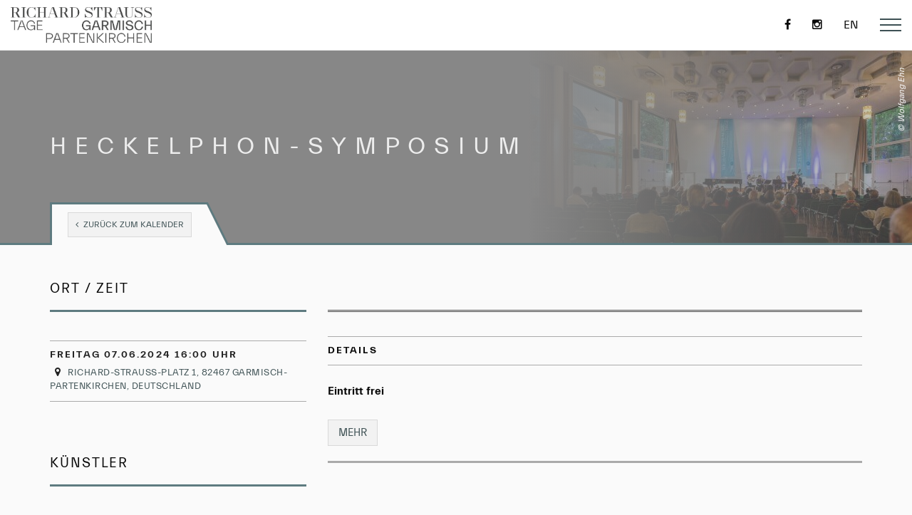

--- FILE ---
content_type: text/html; charset=UTF-8
request_url: https://www.richard-strauss-tage.de/event/heckelphon-symposium/
body_size: 10706
content:
<!DOCTYPE html> <!--[if lt IE 7]><html class="no-js lt-ie9 lt-ie8 lt-ie7"> <![endif]--> <!--[if IE 7]><html class="no-js lt-ie9 lt-ie8"> <![endif]--> <!--[if IE 8]><html class="no-js lt-ie9"> <![endif]--> <!--[if gt IE 8]><!--><html class="no-js"> <!--<![endif]--><head><meta charset="utf-8"><meta http-equiv="X-UA-Compatible" content="IE=edge,chrome=1"><meta content="width=device-width, initial-scale=1.0, user-scalable=0, minimum-scale=1.0, maximum-scale=1.0" name="viewport"><meta name="apple-mobile-web-app-capable" content="yes"><meta name="apple-mobile-web-app-status-bar-style" content="black-translucent"><title>Heckelphon-Symposium - Richard Strauss Tage</title><link rel="Shortcut icon" href="https://www.richard-strauss-tage.de/wp-content/themes/music-festival-tsm/favicon.ico"><meta name='robots' content='index, follow, max-image-preview:large, max-snippet:-1, max-video-preview:-1' /><link rel="alternate" hreflang="de-de" href="https://www.richard-strauss-tage.de/event/heckelphon-symposium/" /><link rel="alternate" hreflang="en-us" href="https://www.richard-strauss-tage.de/event/heckelphon-symposium/?lang=en" /><link rel="alternate" hreflang="x-default" href="https://www.richard-strauss-tage.de/event/heckelphon-symposium/" /><meta name="description" content="Beiträge und Präsentationen, Aufführung kurzer Stücke mit Heckelphon, u.a. gespielt von Werner Schulze, Kalevi Aho und Ralf Reiter." /><link rel="canonical" href="https://www.richard-strauss-tage.de/event/heckelphon-symposium/" /><meta property="og:locale" content="de_DE" /><meta property="og:type" content="article" /><meta property="og:title" content="Heckelphon-Symposium - Richard Strauss Tage" /><meta property="og:description" content="Beiträge und Präsentationen, Aufführung kurzer Stücke mit Heckelphon, u.a. gespielt von Werner Schulze, Kalevi Aho und Ralf Reiter." /><meta property="og:url" content="https://www.richard-strauss-tage.de/event/heckelphon-symposium/" /><meta property="og:site_name" content="Richard Strauss Tage" /><meta property="article:modified_time" content="2024-04-02T08:07:14+00:00" /><meta property="og:image" content="https://www.richard-strauss-tage.de/wp-content/uploads/WEhn_313206-scaled.jpg" /><meta property="og:image:width" content="2560" /><meta property="og:image:height" content="1112" /><meta property="og:image:type" content="image/jpeg" /><meta name="twitter:card" content="summary_large_image" /> <script type="application/ld+json" class="yoast-schema-graph">{"@context":"https://schema.org","@graph":[{"@type":"WebPage","@id":"https://www.richard-strauss-tage.de/event/heckelphon-symposium/","url":"https://www.richard-strauss-tage.de/event/heckelphon-symposium/","name":"Heckelphon-Symposium - Richard Strauss Tage","isPartOf":{"@id":"https://www.richard-strauss-tage.de/#website"},"primaryImageOfPage":{"@id":"https://www.richard-strauss-tage.de/event/heckelphon-symposium/#primaryimage"},"image":{"@id":"https://www.richard-strauss-tage.de/event/heckelphon-symposium/#primaryimage"},"thumbnailUrl":"https://www.richard-strauss-tage.de/wp-content/uploads/WEhn_313206-scaled.jpg","datePublished":"2023-12-18T13:25:42+00:00","dateModified":"2024-04-02T08:07:14+00:00","description":"Beiträge und Präsentationen, Aufführung kurzer Stücke mit Heckelphon, u.a. gespielt von Werner Schulze, Kalevi Aho und Ralf Reiter.","breadcrumb":{"@id":"https://www.richard-strauss-tage.de/event/heckelphon-symposium/#breadcrumb"},"inLanguage":"de","potentialAction":[{"@type":"ReadAction","target":["https://www.richard-strauss-tage.de/event/heckelphon-symposium/"]}]},{"@type":"ImageObject","inLanguage":"de","@id":"https://www.richard-strauss-tage.de/event/heckelphon-symposium/#primaryimage","url":"https://www.richard-strauss-tage.de/wp-content/uploads/WEhn_313206-scaled.jpg","contentUrl":"https://www.richard-strauss-tage.de/wp-content/uploads/WEhn_313206-scaled.jpg","width":"2560","height":"1112","caption":"© Wolfgang Ehn"},{"@type":"BreadcrumbList","@id":"https://www.richard-strauss-tage.de/event/heckelphon-symposium/#breadcrumb","itemListElement":[{"@type":"ListItem","position":1,"name":"Home","item":"https://www.richard-strauss-tage.de/"},{"@type":"ListItem","position":2,"name":"Heckelphon-Symposium"}]},{"@type":"WebSite","@id":"https://www.richard-strauss-tage.de/#website","url":"https://www.richard-strauss-tage.de/","name":"Richard Strauss Tage","description":"Richard Strauss Tage Garmisch-Partenkichen","potentialAction":[{"@type":"SearchAction","target":{"@type":"EntryPoint","urlTemplate":"https://www.richard-strauss-tage.de/?s={search_term_string}"},"query-input":"required name=search_term_string"}],"inLanguage":"de"}]}</script>    <script
				src="//www.googletagmanager.com/gtag/js?id=UA-37833155-9"  data-cfasync="false" data-wpfc-render="false" type="text/javascript" async></script> <script data-cfasync="false" data-wpfc-render="false" type="text/javascript">var em_version = '7.11.0';
				var em_track_user = true;
				var em_no_track_reason = '';
				
								var disableStrs = [
															'ga-disable-UA-37833155-9',
									];

				/* Function to detect opted out users */
				function __gtagTrackerIsOptedOut() {
					for (var index = 0; index < disableStrs.length; index++) {
						if (document.cookie.indexOf(disableStrs[index] + '=true') > -1) {
							return true;
						}
					}

					return false;
				}

				/* Disable tracking if the opt-out cookie exists. */
				if (__gtagTrackerIsOptedOut()) {
					for (var index = 0; index < disableStrs.length; index++) {
						window[disableStrs[index]] = true;
					}
				}

				/* Opt-out function */
				function __gtagTrackerOptout() {
					for (var index = 0; index < disableStrs.length; index++) {
						document.cookie = disableStrs[index] + '=true; expires=Thu, 31 Dec 2099 23:59:59 UTC; path=/';
						window[disableStrs[index]] = true;
					}
				}

				if ('undefined' === typeof gaOptout) {
					function gaOptout() {
						__gtagTrackerOptout();
					}
				}
								window.dataLayer = window.dataLayer || [];

				window.ExactMetricsDualTracker = {
					helpers: {},
					trackers: {},
				};
				if (em_track_user) {
					function __gtagDataLayer() {
						dataLayer.push(arguments);
					}

					function __gtagTracker(type, name, parameters) {
						if (!parameters) {
							parameters = {};
						}

						if (parameters.send_to) {
							__gtagDataLayer.apply(null, arguments);
							return;
						}

						if (type === 'event') {
							
														parameters.send_to = exactmetrics_frontend.ua;
							__gtagDataLayer(type, name, parameters);
													} else {
							__gtagDataLayer.apply(null, arguments);
						}
					}

					__gtagTracker('js', new Date());
					__gtagTracker('set', {
						'developer_id.dNDMyYj': true,
											});
															__gtagTracker('config', 'UA-37833155-9', {"forceSSL":"true"} );
										window.gtag = __gtagTracker;										(function () {
						/* https://developers.google.com/analytics/devguides/collection/analyticsjs/ */
						/* ga and __gaTracker compatibility shim. */
						var noopfn = function () {
							return null;
						};
						var newtracker = function () {
							return new Tracker();
						};
						var Tracker = function () {
							return null;
						};
						var p = Tracker.prototype;
						p.get = noopfn;
						p.set = noopfn;
						p.send = function () {
							var args = Array.prototype.slice.call(arguments);
							args.unshift('send');
							__gaTracker.apply(null, args);
						};
						var __gaTracker = function () {
							var len = arguments.length;
							if (len === 0) {
								return;
							}
							var f = arguments[len - 1];
							if (typeof f !== 'object' || f === null || typeof f.hitCallback !== 'function') {
								if ('send' === arguments[0]) {
									var hitConverted, hitObject = false, action;
									if ('event' === arguments[1]) {
										if ('undefined' !== typeof arguments[3]) {
											hitObject = {
												'eventAction': arguments[3],
												'eventCategory': arguments[2],
												'eventLabel': arguments[4],
												'value': arguments[5] ? arguments[5] : 1,
											}
										}
									}
									if ('pageview' === arguments[1]) {
										if ('undefined' !== typeof arguments[2]) {
											hitObject = {
												'eventAction': 'page_view',
												'page_path': arguments[2],
											}
										}
									}
									if (typeof arguments[2] === 'object') {
										hitObject = arguments[2];
									}
									if (typeof arguments[5] === 'object') {
										Object.assign(hitObject, arguments[5]);
									}
									if ('undefined' !== typeof arguments[1].hitType) {
										hitObject = arguments[1];
										if ('pageview' === hitObject.hitType) {
											hitObject.eventAction = 'page_view';
										}
									}
									if (hitObject) {
										action = 'timing' === arguments[1].hitType ? 'timing_complete' : hitObject.eventAction;
										hitConverted = mapArgs(hitObject);
										__gtagTracker('event', action, hitConverted);
									}
								}
								return;
							}

							function mapArgs(args) {
								var arg, hit = {};
								var gaMap = {
									'eventCategory': 'event_category',
									'eventAction': 'event_action',
									'eventLabel': 'event_label',
									'eventValue': 'event_value',
									'nonInteraction': 'non_interaction',
									'timingCategory': 'event_category',
									'timingVar': 'name',
									'timingValue': 'value',
									'timingLabel': 'event_label',
									'page': 'page_path',
									'location': 'page_location',
									'title': 'page_title',
								};
								for (arg in args) {
																		if (!(!args.hasOwnProperty(arg) || !gaMap.hasOwnProperty(arg))) {
										hit[gaMap[arg]] = args[arg];
									} else {
										hit[arg] = args[arg];
									}
								}
								return hit;
							}

							try {
								f.hitCallback();
							} catch (ex) {
							}
						};
						__gaTracker.create = newtracker;
						__gaTracker.getByName = newtracker;
						__gaTracker.getAll = function () {
							return [];
						};
						__gaTracker.remove = noopfn;
						__gaTracker.loaded = true;
						window['__gaTracker'] = __gaTracker;
					})();
									} else {
										console.log("");
					(function () {
						function __gtagTracker() {
							return null;
						}

						window['__gtagTracker'] = __gtagTracker;
						window['gtag'] = __gtagTracker;
					})();
									}</script> <link rel='stylesheet' id='wp-block-library-css' href='https://www.richard-strauss-tage.de/wp-includes/css/dist/block-library/style.min.css' type='text/css' media='all' /><link rel='stylesheet' id='classic-theme-styles-css' href='https://www.richard-strauss-tage.de/wp-includes/css/classic-themes.min.css' type='text/css' media='all' /><style id='global-styles-inline-css' type='text/css'>body{--wp--preset--color--black: #000000;--wp--preset--color--cyan-bluish-gray: #abb8c3;--wp--preset--color--white: #ffffff;--wp--preset--color--pale-pink: #f78da7;--wp--preset--color--vivid-red: #cf2e2e;--wp--preset--color--luminous-vivid-orange: #ff6900;--wp--preset--color--luminous-vivid-amber: #fcb900;--wp--preset--color--light-green-cyan: #7bdcb5;--wp--preset--color--vivid-green-cyan: #00d084;--wp--preset--color--pale-cyan-blue: #8ed1fc;--wp--preset--color--vivid-cyan-blue: #0693e3;--wp--preset--color--vivid-purple: #9b51e0;--wp--preset--gradient--vivid-cyan-blue-to-vivid-purple: linear-gradient(135deg,rgba(6,147,227,1) 0%,rgb(155,81,224) 100%);--wp--preset--gradient--light-green-cyan-to-vivid-green-cyan: linear-gradient(135deg,rgb(122,220,180) 0%,rgb(0,208,130) 100%);--wp--preset--gradient--luminous-vivid-amber-to-luminous-vivid-orange: linear-gradient(135deg,rgba(252,185,0,1) 0%,rgba(255,105,0,1) 100%);--wp--preset--gradient--luminous-vivid-orange-to-vivid-red: linear-gradient(135deg,rgba(255,105,0,1) 0%,rgb(207,46,46) 100%);--wp--preset--gradient--very-light-gray-to-cyan-bluish-gray: linear-gradient(135deg,rgb(238,238,238) 0%,rgb(169,184,195) 100%);--wp--preset--gradient--cool-to-warm-spectrum: linear-gradient(135deg,rgb(74,234,220) 0%,rgb(151,120,209) 20%,rgb(207,42,186) 40%,rgb(238,44,130) 60%,rgb(251,105,98) 80%,rgb(254,248,76) 100%);--wp--preset--gradient--blush-light-purple: linear-gradient(135deg,rgb(255,206,236) 0%,rgb(152,150,240) 100%);--wp--preset--gradient--blush-bordeaux: linear-gradient(135deg,rgb(254,205,165) 0%,rgb(254,45,45) 50%,rgb(107,0,62) 100%);--wp--preset--gradient--luminous-dusk: linear-gradient(135deg,rgb(255,203,112) 0%,rgb(199,81,192) 50%,rgb(65,88,208) 100%);--wp--preset--gradient--pale-ocean: linear-gradient(135deg,rgb(255,245,203) 0%,rgb(182,227,212) 50%,rgb(51,167,181) 100%);--wp--preset--gradient--electric-grass: linear-gradient(135deg,rgb(202,248,128) 0%,rgb(113,206,126) 100%);--wp--preset--gradient--midnight: linear-gradient(135deg,rgb(2,3,129) 0%,rgb(40,116,252) 100%);--wp--preset--duotone--dark-grayscale: url('#wp-duotone-dark-grayscale');--wp--preset--duotone--grayscale: url('#wp-duotone-grayscale');--wp--preset--duotone--purple-yellow: url('#wp-duotone-purple-yellow');--wp--preset--duotone--blue-red: url('#wp-duotone-blue-red');--wp--preset--duotone--midnight: url('#wp-duotone-midnight');--wp--preset--duotone--magenta-yellow: url('#wp-duotone-magenta-yellow');--wp--preset--duotone--purple-green: url('#wp-duotone-purple-green');--wp--preset--duotone--blue-orange: url('#wp-duotone-blue-orange');--wp--preset--font-size--small: 13px;--wp--preset--font-size--medium: 20px;--wp--preset--font-size--large: 36px;--wp--preset--font-size--x-large: 42px;}.has-black-color{color: var(--wp--preset--color--black) !important;}.has-cyan-bluish-gray-color{color: var(--wp--preset--color--cyan-bluish-gray) !important;}.has-white-color{color: var(--wp--preset--color--white) !important;}.has-pale-pink-color{color: var(--wp--preset--color--pale-pink) !important;}.has-vivid-red-color{color: var(--wp--preset--color--vivid-red) !important;}.has-luminous-vivid-orange-color{color: var(--wp--preset--color--luminous-vivid-orange) !important;}.has-luminous-vivid-amber-color{color: var(--wp--preset--color--luminous-vivid-amber) !important;}.has-light-green-cyan-color{color: var(--wp--preset--color--light-green-cyan) !important;}.has-vivid-green-cyan-color{color: var(--wp--preset--color--vivid-green-cyan) !important;}.has-pale-cyan-blue-color{color: var(--wp--preset--color--pale-cyan-blue) !important;}.has-vivid-cyan-blue-color{color: var(--wp--preset--color--vivid-cyan-blue) !important;}.has-vivid-purple-color{color: var(--wp--preset--color--vivid-purple) !important;}.has-black-background-color{background-color: var(--wp--preset--color--black) !important;}.has-cyan-bluish-gray-background-color{background-color: var(--wp--preset--color--cyan-bluish-gray) !important;}.has-white-background-color{background-color: var(--wp--preset--color--white) !important;}.has-pale-pink-background-color{background-color: var(--wp--preset--color--pale-pink) !important;}.has-vivid-red-background-color{background-color: var(--wp--preset--color--vivid-red) !important;}.has-luminous-vivid-orange-background-color{background-color: var(--wp--preset--color--luminous-vivid-orange) !important;}.has-luminous-vivid-amber-background-color{background-color: var(--wp--preset--color--luminous-vivid-amber) !important;}.has-light-green-cyan-background-color{background-color: var(--wp--preset--color--light-green-cyan) !important;}.has-vivid-green-cyan-background-color{background-color: var(--wp--preset--color--vivid-green-cyan) !important;}.has-pale-cyan-blue-background-color{background-color: var(--wp--preset--color--pale-cyan-blue) !important;}.has-vivid-cyan-blue-background-color{background-color: var(--wp--preset--color--vivid-cyan-blue) !important;}.has-vivid-purple-background-color{background-color: var(--wp--preset--color--vivid-purple) !important;}.has-black-border-color{border-color: var(--wp--preset--color--black) !important;}.has-cyan-bluish-gray-border-color{border-color: var(--wp--preset--color--cyan-bluish-gray) !important;}.has-white-border-color{border-color: var(--wp--preset--color--white) !important;}.has-pale-pink-border-color{border-color: var(--wp--preset--color--pale-pink) !important;}.has-vivid-red-border-color{border-color: var(--wp--preset--color--vivid-red) !important;}.has-luminous-vivid-orange-border-color{border-color: var(--wp--preset--color--luminous-vivid-orange) !important;}.has-luminous-vivid-amber-border-color{border-color: var(--wp--preset--color--luminous-vivid-amber) !important;}.has-light-green-cyan-border-color{border-color: var(--wp--preset--color--light-green-cyan) !important;}.has-vivid-green-cyan-border-color{border-color: var(--wp--preset--color--vivid-green-cyan) !important;}.has-pale-cyan-blue-border-color{border-color: var(--wp--preset--color--pale-cyan-blue) !important;}.has-vivid-cyan-blue-border-color{border-color: var(--wp--preset--color--vivid-cyan-blue) !important;}.has-vivid-purple-border-color{border-color: var(--wp--preset--color--vivid-purple) !important;}.has-vivid-cyan-blue-to-vivid-purple-gradient-background{background: var(--wp--preset--gradient--vivid-cyan-blue-to-vivid-purple) !important;}.has-light-green-cyan-to-vivid-green-cyan-gradient-background{background: var(--wp--preset--gradient--light-green-cyan-to-vivid-green-cyan) !important;}.has-luminous-vivid-amber-to-luminous-vivid-orange-gradient-background{background: var(--wp--preset--gradient--luminous-vivid-amber-to-luminous-vivid-orange) !important;}.has-luminous-vivid-orange-to-vivid-red-gradient-background{background: var(--wp--preset--gradient--luminous-vivid-orange-to-vivid-red) !important;}.has-very-light-gray-to-cyan-bluish-gray-gradient-background{background: var(--wp--preset--gradient--very-light-gray-to-cyan-bluish-gray) !important;}.has-cool-to-warm-spectrum-gradient-background{background: var(--wp--preset--gradient--cool-to-warm-spectrum) !important;}.has-blush-light-purple-gradient-background{background: var(--wp--preset--gradient--blush-light-purple) !important;}.has-blush-bordeaux-gradient-background{background: var(--wp--preset--gradient--blush-bordeaux) !important;}.has-luminous-dusk-gradient-background{background: var(--wp--preset--gradient--luminous-dusk) !important;}.has-pale-ocean-gradient-background{background: var(--wp--preset--gradient--pale-ocean) !important;}.has-electric-grass-gradient-background{background: var(--wp--preset--gradient--electric-grass) !important;}.has-midnight-gradient-background{background: var(--wp--preset--gradient--midnight) !important;}.has-small-font-size{font-size: var(--wp--preset--font-size--small) !important;}.has-medium-font-size{font-size: var(--wp--preset--font-size--medium) !important;}.has-large-font-size{font-size: var(--wp--preset--font-size--large) !important;}.has-x-large-font-size{font-size: var(--wp--preset--font-size--x-large) !important;}
.wp-block-navigation a:where(:not(.wp-element-button)){color: inherit;}
:where(.wp-block-columns.is-layout-flex){gap: 2em;}
.wp-block-pullquote{font-size: 1.5em;line-height: 1.6;}</style><link rel='stylesheet' id='contact-form-7-css' href='https://www.richard-strauss-tage.de/wp-content/plugins/contact-form-7/includes/css/styles.css?ver=1672666238' type='text/css' media='all' /><link rel='stylesheet' id='wpml-legacy-horizontal-list-0-css' href='//www.richard-strauss-tage.de/wp-content/plugins/sitepress-multilingual-cms/templates/language-switchers/legacy-list-horizontal/style.min.css?ver=1672667102' type='text/css' media='all' /><style id='wpml-legacy-horizontal-list-0-inline-css' type='text/css'>.wpml-ls-statics-shortcode_actions, .wpml-ls-statics-shortcode_actions .wpml-ls-sub-menu, .wpml-ls-statics-shortcode_actions a {border-color:#cdcdcd;}.wpml-ls-statics-shortcode_actions a {color:#444444;background-color:#ffffff;}.wpml-ls-statics-shortcode_actions a:hover,.wpml-ls-statics-shortcode_actions a:focus {color:#000000;background-color:#eeeeee;}.wpml-ls-statics-shortcode_actions .wpml-ls-current-language>a {color:#444444;background-color:#ffffff;}.wpml-ls-statics-shortcode_actions .wpml-ls-current-language:hover>a, .wpml-ls-statics-shortcode_actions .wpml-ls-current-language>a:focus {color:#000000;background-color:#eeeeee;}</style><link rel='stylesheet' id='main-css' href='https://www.richard-strauss-tage.de/wp-content/themes/music-festival-tsm/assets/style.css?ver=1672666153' type='text/css' media='' /> <script type='text/javascript' src='https://www.richard-strauss-tage.de/wp-content/plugins/google-analytics-dashboard-for-wp/assets/js/frontend-gtag.min.js' id='exactmetrics-frontend-script-js'></script> <script data-cfasync="false" data-wpfc-render="false" type="text/javascript" id='exactmetrics-frontend-script-js-extra'>var exactmetrics_frontend = {"js_events_tracking":"true","download_extensions":"zip,mp3,mpeg,pdf,docx,pptx,xlsx,rar","inbound_paths":"[{\"path\":\"\\\/go\\\/\",\"label\":\"affiliate\"},{\"path\":\"\\\/recommend\\\/\",\"label\":\"affiliate\"}]","home_url":"https:\/\/www.richard-strauss-tage.de","hash_tracking":"false","ua":"UA-37833155-9","v4_id":""};</script> <script type='text/javascript' src='https://www.richard-strauss-tage.de/wp-includes/js/jquery/jquery.min.js' id='jquery-core-js'></script> <script type='text/javascript' src='https://www.richard-strauss-tage.de/wp-content/themes/music-festival-tsm/assets/mfp.min.js' id='mfp-js'></script> <link rel="alternate" type="application/json+oembed" href="https://www.richard-strauss-tage.de/wp-json/oembed/1.0/embed?url=https%3A%2F%2Fwww.richard-strauss-tage.de%2Fevent%2Fheckelphon-symposium%2F" /><link rel="alternate" type="text/xml+oembed" href="https://www.richard-strauss-tage.de/wp-json/oembed/1.0/embed?url=https%3A%2F%2Fwww.richard-strauss-tage.de%2Fevent%2Fheckelphon-symposium%2F&#038;format=xml" /><meta name="generator" content="WPML ver:4.5.14 stt:1,3;" /><meta property="og:type" content="article" /><meta property="og:title" content="Heckelphon-Symposium" /><meta property="og:description" content="Freitag 07.06.2024 16:00 uhr" /><meta property="og:image" content="//www.richard-strauss-tage.de/wp-content/uploads/WEhn_313206-scaled.jpg" /><meta property="og:image:width" content="2560" /><meta property="og:image:height" content="1112" /><meta property="og:url" content="https://www.richard-strauss-tage.de/event/heckelphon-symposium/" /><meta property="og:site_name" content="Richard Strauss Tage" /> <script id="img-wrapper-tmpl" type="text/x-jquery-tmpl"><div class="rg-image-wrapper">
				{{if itemsCount > 1}}
				<div class="rg-image-nav">
					<a href="#" class="rg-image-nav-prev fa fa-chevron-left"><span class="sr-only">Zurück</span></a>
					<a href="#" class="rg-image-nav-next fa fa-chevron-right"><span class="sr-only">Nächste</a>
				</div>
				{{/if}}
				<div class="rg-image"></div>
				<div class="rg-loading"></div>
				<div class="rg-caption-wrapper">
					<div class="rg-caption" style="display:none;">
						<p></p>
					</div>
				</div>
			</div></script> <style type="text/css" id="wp-custom-css">.navbar-default {
	background: #FFF;
}

nav.navbar {
	display: flex;
}

.navbar-brand {
	height: 30px;
}

@media (min-width: 768px) {
	.navbar-brand {
		height: 30px;
	}
}

@media (min-width: 992px) {
	.navbar-brand {
		height: 40px;
	}
}

@media (min-width: 1200px) {
	.navbar-brand {
		height: 50px;
	}
}

nav.navbar>.container {
	flex: 1 1 100%;
}</style><!--[if gte IE 9]><style type="text/css">.gradient {
			   filter: none;
			}</style><![endif]--><meta name="viewport" content="width=device-width"></head><body data-rsssl=1 class="event-template-default single single-event postid-10423"><nav class="navbar navbar-default navbar-fixed-top" role="navigation"><div class="container"><div class="navbar-header"> <a class="navbar-brand" href="https://www.richard-strauss-tage.de"> <img alt="Richard Strauss Tage" src="https://www.richard-strauss-tage.de/wp-content/uploads/RST-Logo_2023_Datum-gros_Pfade.jpg" /> </a></div><div class="pull-right"><ul class="navbar-buttons"><li> <a class="social-link" href="https://de-de.facebook.com/richardstrausstage/" target="_blank" title="Besuchen Sie unser Profil auf facebook"><span class="fa fa-facebook"></span><span class="sr-only">https://de-de.facebook.com/richardstrausstage/</span></a></li><li> <a class="social-link" href="https://www.instagram.com/richardstrausstage/" target="_blank" title="Besuchen Sie unser Profil auf instagram"><span class="fa fa-instagram"></span><span class="sr-only">https://www.instagram.com/richardstrausstage/</span></a></li><li><a class="language-switcher" href="https://www.richard-strauss-tage.de/event/heckelphon-symposium/?lang=en">en</a></li><li class="hamburger__container"> <a href="#" class="hamburger"> <span class="hamburger__bars"> <b class="bar-top"></b> <b class="bar-middle"></b> <b class="bar-bottom"></b> </span> </a></li></ul></div><nav class="menu main-menu text-center" role="navigation"><div class="menu-hauptmenue-container"><ul id="menu-hauptmenue" class="nav"><li id="menu-item-9160" class="menu-item menu-item-type-post_type menu-item-object-page menu-item-home menu-item-9160"><a title="Veranstaltungsübersicht" href="https://www.richard-strauss-tage.de/">Veranstaltungsübersicht</a></li><li id="menu-item-11324" class="menu-item menu-item-type-post_type menu-item-object-page menu-item-11324"><a title="Willkommen" href="https://www.richard-strauss-tage.de/willkommen/">Willkommen</a></li><li id="menu-item-8300" class="menu-item menu-item-type-post_type menu-item-object-page menu-item-8300"><a title="Tickets" href="https://www.richard-strauss-tage.de/tickets/">Tickets</a></li><li id="menu-item-9477" class="menu-item menu-item-type-post_type menu-item-object-page menu-item-9477"><a title="Partner und Sponsoren" href="https://www.richard-strauss-tage.de/partner-und-sponsoren/">Partner und Sponsoren</a></li><li id="menu-item-3437" class="menu-item menu-item-type-post_type menu-item-object-page menu-item-3437"><a title="Kontakt" href="https://www.richard-strauss-tage.de/kontakt/">Kontakt</a></li></ul></div></nav></div></nav><section class="featured-image full-bg"><div class="image featured-image-container table loading" data-bgsrc="https://www.richard-strauss-tage.de/wp-content/uploads/WEhn_313206-540x270.jpg" data-id="10423"><header class="header single container"><div class="table"><h1 class="event-title title table-cell align-middle">Heckelphon-Symposium</h1></div></header><div class="gradient-mask hidden-xs table-cell align-middle"></div></div><div class="image__caption image__caption--rotate image__caption--top_right image__caption--laptop_only">© Wolfgang Ehn</div></section><div id="content-container" class="container"><div class="go-back top__changer top__changer--left"><div class="padding-container"> <a href="https://www.richard-strauss-tage.de/" title="Zurück zum Kalender" class="btn btn__sm btn__no-margin"> <i class="fa fa-angle-left"></i><span>Zurück zum Kalender</span> </a></div><div class="triangle"></div></div><div class="event row clearfix"><div class="col-xs-12"><div class="row no-prog"><div class="col-xs-12 col-md-4"><div class="row"><div class="col-md-12 evinfo margin-large bottom"><h2 class="like-h6">Ort / Zeit</h2><div class="evdate lines"> <span class="like-h5">Freitag 07.06.2024 16:00 uhr</span> <i class="fa fa-map-marker"></i> <a href="https://maps.google.com/maps?q=Richard-Strauss-Platz+1,+82467+Garmisch-Partenkirchen,+Deutschland" class="popup-gmaps" title="Anklicken zum Öffnen"> <span class="evlocat">Richard-Strauss-Platz 1, 82467 Garmisch-Partenkirchen, Deutschland</span> </a></div></div></div><div class="row"><div class="col-md-12 evinfo performers"><h2 class="like-h6">Künstler</h2><dl><dt></dt></dl></div></div><div class="row"><div class="col-xs-12 evinfo evinfo__small sm__share"><h2 class="like-h6">Teile dies auf</h2><ul class='social__share clearfix'><li class='social__share--facebook'><a class='social__share--btn facebook' onclick='javascript:window.open(this.href,"", "width=480,height=480,scrollbars=yes,status=yes"); return false;' href='http://www.facebook.com/sharer/sharer.php?u=https%3A%2F%2Fwww.richard-strauss-tage.de%2Fevent%2Fheckelphon-symposium%2F' title='Teile dies auf Facebook' rel='nofollow'><i class='fa fa-facebook'></i></a></li><li class='social__share--google'><a class='social__share--btn google' onclick='javascript:window.open(this.href,"", "width=480,height=480,scrollbars=yes,status=yes"); return false;' href='https://plus.google.com/share?url=https%3A%2F%2Fwww.richard-strauss-tage.de%2Fevent%2Fheckelphon-symposium%2F' title='Teile dies auf Google' rel='nofollow'><i class='fa fa-google'></i></a></li><li class='social__share--twitter'><a class='social__share--btn twitter' onclick='javascript:window.open(this.href,"", "width=480,height=480,scrollbars=yes,status=yes"); return false;' href='http://twitter.com/share?text=Heckelphon-Symposium&url=https%3A%2F%2Fwww.richard-strauss-tage.de%2Fevent%2Fheckelphon-symposium%2F' title='Teile dies auf Twitter' rel='nofollow'><i class='fa fa-twitter'></i></a></li></ul></div></div></div><div class="col-xs-12 col-md-8"><div class="row"><div class="col-md-12 evinfo"><section id="event-description"><article class="evdet"><header><h2 class="like-h5 lines title">Details</h2></header><p><strong>Eintritt frei</strong></p><div class="collapse" id="descriptionCollapse_195770698"><p>__________________________________________________________________________________________________</p><p style="text-align: left;"><strong>16:00 – 17:30 Uhr: Präsentation des Heckelphons<br /> «Salome» sei Dank</strong><br /> ENTWICKLUNG, VERBREITUNG UND BEDEUTUNG DES HECKELPHONS ROUND TABLE<br /> (Dominik Sedivy, Holger Hoos, Werner Schulze)</p><p style="text-align: left;">Georg Otto Klapproth: Grußbotschaft (Video)<br /> Holger Hoos: Das Repertoire für Heckelphon<br /> Kalevi Aho (*1949): Zum Heckelphon in meinen Werken (Video)<br /> Fabian Müller (*1964): Mein Heckelphon-Konzert (Video)<br /> Werner Schulze (*1952): Zum Heckelphon in meinen Werken<br /> Graham Waterhouse (*1962): Zum Heckelphon in meiner Kammermusik</p><p style="text-align: left;">Gunther Joppig: Die Heckelphon-Klarinette (Präsentation)<br /> Ralf Reiter &amp; Stéphane Egeling: Das Terz-/Piccolo-Heckelphon (Präsentation)<br /> Ralf Reiter &amp; Stéphane Egeling: Das neueste Heckelphon<br /> Holger Hoos: Das Heckelphon – Buchpräsentation</p></div><a class="btn collapsed" data-toggle="collapse" href="#descriptionCollapse_195770698" aria-expanded="false" aria-controls="descriptionCollapse_195770698"><span class="more">Mehr</span><span class="less hidden">Verstecken</span></a></article><hr /></section><section id="event-performers"></section></div></div></div><div class="col-xs-12"><section class="footer__nav evinfo"><header><h2 class="like-h4 bottom-lines title margin-medium-top-bottom">Siehe auch</h2></header><div class="row"><article class="event col-xs-12 col-md-6 clearfix"><div class="grid-inner table no-xs"><div class="table-row"><div class="event-info table-cell"><header class="main-title"> <a href="https://www.richard-strauss-tage.de/event/kammerkonzert-ii/" title="Kammerkonzert II"><h3 class='title header-small'>Kammerkonzert II</h3></a> <span class="subtitle">Musik mit Heckelphon</span></header><div class="evdate lines"> <span class="like-h5">Freitag 07.06.2024 19:00 uhr</span> <i class="fa fa-map-marker"></i><span class="evlocat">Kongresshaus, Konzertsaal Richard Strauss</span></div></div><div class="event-thumbnail table-cell"><figure class="hidden-md hidden-lg"> <a href="https://www.richard-strauss-tage.de/event/kammerkonzert-ii/" title="Kammerkonzert II"><img itemprop="image" src="https://www.richard-strauss-tage.de/wp-content/uploads/WEhn_246421-350x197.jpg" alt="© Wolfgang Ehn" class="Thumbnail thumbnail event-thumb-mobile img-responsive img-full" width="350" height="197" /></a><figcaption>© Wolfgang Ehn</figcaption></figure><figure class="hidden-xs hidden-sm"> <a href="https://www.richard-strauss-tage.de/event/kammerkonzert-ii/" title="Kammerkonzert II"><img itemprop="image" src="https://www.richard-strauss-tage.de/wp-content/uploads/WEhn_246421-240x135.jpg" alt="© Wolfgang Ehn" class="Thumbnail thumbnail event-thumb img-responsive img-full" width="240" height="135" /></a><figcaption>© Wolfgang Ehn</figcaption></figure></div></div><div class="table-row"><div class="table-cell"><div class="event-buttons-container"> <a href="https://www.richard-strauss-tage.de/event/kammerkonzert-ii/" class="btn">Programm<span class="sr-only"> Kammerkonzert II</span></a></div></div></div></div></article><article class="event col-xs-12 col-md-6 clearfix"><div class="grid-inner table no-xs"><div class="table-row"><div class="event-info table-cell"><header class="main-title"> <a href="https://www.richard-strauss-tage.de/event/musikkabarett/" title="Musikkabarett"><h3 class='title header-small'>Musikkabarett</h3></a> <span class="subtitle">„Ariadne auf Naxos“ oder „Die wilden Weiber von Werdenfels“</span></header><div class="evdate lines"> <span class="like-h5">Freitag 07.06.2024 14:00 uhr</span> <i class="fa fa-map-marker"></i><span class="evlocat">Richard-Strauss-Institut</span></div></div><div class="event-thumbnail table-cell"><figure class="hidden-md hidden-lg"> <a href="https://www.richard-strauss-tage.de/event/musikkabarett/" title="Musikkabarett"><img itemprop="image" src="https://www.richard-strauss-tage.de/wp-content/uploads/RST24_Musikkabarett-Braeu-Hofmeister-c-Wolfgang-Ehn-1-350x197.jpg" alt="© Wolfgang Ehn" class="Thumbnail thumbnail event-thumb-mobile img-responsive img-full" width="350" height="197" /></a><figcaption>© Wolfgang Ehn</figcaption></figure><figure class="hidden-xs hidden-sm"> <a href="https://www.richard-strauss-tage.de/event/musikkabarett/" title="Musikkabarett"><img itemprop="image" src="https://www.richard-strauss-tage.de/wp-content/uploads/RST24_Musikkabarett-Braeu-Hofmeister-c-Wolfgang-Ehn-1-240x135.jpg" alt="© Wolfgang Ehn" class="Thumbnail thumbnail event-thumb img-responsive img-full" width="240" height="135" /></a><figcaption>© Wolfgang Ehn</figcaption></figure></div></div><div class="table-row"><div class="table-cell"><div class="event-buttons-container"> <a href="https://www.richard-strauss-tage.de/event/musikkabarett/" class="btn">Programm<span class="sr-only"> Musikkabarett</span></a></div></div></div></div></article></div></section></div></div></div></div></div><footer class="padding-large top"> <a href="#" class="fa fa-chevron-up to-top smooth-slide" title="Nach oben schieben" data-goto="html"></i></a><div class="container footer-container margin-large bottom"><div class="row"><div class="col-xs-12 col-md-4"><section class="widget block-3 widget_block"><div class="is-layout-constrained wp-block-group"><div class="wp-block-group__inner-container"></div></div></section></div><div class="col-xs-12 col-md-4 social-links text-right col-md-push-4"> <a class="social-link navbar-button text-$float" href="https://de-de.facebook.com/richardstrausstage/" target="_blank" title="Besuchen Sie unser Profil auf facebook"><span class="fa fa-facebook"></span><span class="sr-only">https://de-de.facebook.com/richardstrausstage/</span></a> <a class="social-link navbar-button text-$float" href="https://www.instagram.com/richardstrausstage/" target="_blank" title="Besuchen Sie unser Profil auf instagram"><span class="fa fa-instagram"></span><span class="sr-only">https://www.instagram.com/richardstrausstage/</span></a></div></div></div><div class="container footer-copyright padding-huge bottom"><div class="row"><div class="col-xs-12"> <span class="copyright">Copyright ©</span> 2018 - 2025 Richard Strauss Tage</div><div class="col-xs-12"><section class="widget nav_menu-3 widget_nav_menu"><div class="menu-fusszeilenmenue-informationen-container"><ul id="menu-fusszeilenmenue-informationen" class="menu"><li id="menu-item-9476" class="menu-item menu-item-type-post_type menu-item-object-page menu-item-9476"><a href="https://www.richard-strauss-tage.de/partner-und-sponsoren/">Partner und Sponsoren</a></li><li id="menu-item-9351" class="menu-item menu-item-type-post_type menu-item-object-page menu-item-9351"><a href="https://www.richard-strauss-tage.de/kontakt/">Kontakt</a></li><li id="menu-item-5867" class="menu-item menu-item-type-post_type menu-item-object-page menu-item-5867"><a href="https://www.richard-strauss-tage.de/impressum/">Impressum</a></li><li id="menu-item-5866" class="menu-item menu-item-type-post_type menu-item-object-page menu-item-privacy-policy menu-item-5866"><a href="https://www.richard-strauss-tage.de/datenschutz/">Datenschutzerklärung</a></li></ul></div></section></div></div></div></footer> <script type='text/javascript' src='https://www.richard-strauss-tage.de/wp-includes/js/dist/vendor/regenerator-runtime.min.js' id='regenerator-runtime-js'></script> <script type='text/javascript' src='https://www.richard-strauss-tage.de/wp-includes/js/dist/vendor/wp-polyfill.min.js' id='wp-polyfill-js'></script> <script type='text/javascript' id='contact-form-7-js-extra'>var wpcf7 = {"api":{"root":"https:\/\/www.richard-strauss-tage.de\/wp-json\/","namespace":"contact-form-7\/v1"}};</script> <script type='text/javascript' src='https://www.richard-strauss-tage.de/wp-content/plugins/contact-form-7/includes/js/index.js' id='contact-form-7-js'></script> <script type='text/javascript' src='https://www.richard-strauss-tage.de/wp-content/themes/music-festival-tsm/assets/scripts.min.js?ver=1672666153' id='main-js'></script> <script>function loadjQuery(e,t){var n=document.createElement("script");n.setAttribute("src",e);n.onload=t;n.onreadystatechange=function(){if(this.readyState=="complete"||this.readyState=="loaded")t()};document.getElementsByTagName("head")[0].appendChild(n)}function main(){
var $cr=jQuery.noConflict();var old_src;$cr(document).ready(function(){$cr(".cr_form").submit(function(){$cr(this).find('.clever_form_error').removeClass('clever_form_error');$cr(this).find('.clever_form_note').remove();$cr(this).find(".musthave").find('input, textarea').each(function(){if(jQuery.trim($cr(this).val())==""||($cr(this).is(':checkbox'))||($cr(this).is(':radio'))){if($cr(this).is(':checkbox')||($cr(this).is(':radio'))){if(!$cr(this).parent().find(":checked").is(":checked")){$cr(this).parent().addClass('clever_form_error')}}else{$cr(this).addClass('clever_form_error')}}});if($cr(this).attr("action").search(document.domain)>0&&$cr(".cr_form").attr("action").search("wcs")>0){var cr_email=$cr(this).find('input[name=email]');var unsub=false;if($cr("input['name=cr_subunsubscribe'][value='false']").length){if($cr("input['name=cr_subunsubscribe'][value='false']").is(":checked")){unsub=true}}if(cr_email.val()&&!unsub){$cr.ajax({type:"GET",url:$cr(".cr_form").attr("action").replace("wcs","check_email")+$cr(this).find('input[name=email]').val(),success:function(data){if(data){cr_email.addClass('clever_form_error').before("<div class='clever_form_note cr_font'>"+data+"</div>");return false}},async:false})}var cr_captcha=$cr(this).find('input[name=captcha]');if(cr_captcha.val()){$cr.ajax({type:"GET",url:$cr(".cr_form").attr("action").replace("wcs","check_captcha")+$cr(this).find('input[name=captcha]').val(),success:function(data){if(data){cr_captcha.addClass('clever_form_error').after("<div  class='clever_form_note cr_font'>"+data+"</div>");return false}},async:false})}}if($cr(this).find('.clever_form_error').length){return false}return true});$cr('input[class*="cr_number"]').change(function(){if(isNaN($cr(this).val())){$cr(this).val(1)}if($cr(this).attr("min")){if(($cr(this).val()*1)<($cr(this).attr("min")*1)){$cr(this).val($cr(this).attr("min"))}}if($cr(this).attr("max")){if(($cr(this).val()*1)>($cr(this).attr("max")*1)){$cr(this).val($cr(this).attr("max"))}}});old_src=$cr("div[rel='captcha'] img:not(.captcha2_reload)").attr("src");if($cr("div[rel='captcha'] img:not(.captcha2_reload)").length!=0){captcha_reload()}});function captcha_reload(){var timestamp=new Date().getTime();$cr("div[rel='captcha'] img:not(.captcha2_reload)").attr("src","");$cr("div[rel='captcha'] img:not(.captcha2_reload)").attr("src",old_src+"?t="+timestamp);return false}

}
if(typeof jQuery==="undefined"){loadjQuery("//ajax.googleapis.com/ajax/libs/jquery/1.4.2/jquery.min.js",main)}else{main()}</script> </body></html>

--- FILE ---
content_type: text/css
request_url: https://www.richard-strauss-tage.de/wp-content/themes/music-festival-tsm/assets/style.css?ver=1672666153
body_size: 30946
content:
/*! normalize.css v3.0.3 | MIT License | github.com/necolas/normalize.css */html{font-family:sans-serif;-ms-text-size-adjust:100%;-webkit-text-size-adjust:100%}body{margin:0}article,aside,details,figcaption,figure,footer,header,hgroup,main,menu,nav,section,summary{display:block}audio,canvas,progress,video{display:inline-block;vertical-align:baseline}audio:not([controls]){display:none;height:0}[hidden],template{display:none}a{background-color:transparent}a:active,a:hover{outline:0}abbr[title]{border-bottom:1px dotted}b,strong{font-weight:bold}dfn{font-style:italic}h1,.like-h1{font-size:2em;margin:0.67em 0}mark{background:#ff0;color:#000}small{font-size:80%}sub,sup{font-size:75%;line-height:0;position:relative;vertical-align:baseline}sup{top:-0.5em}sub{bottom:-0.25em}img{border:0}svg:not(:root){overflow:hidden}figure{margin:1em 40px}hr{box-sizing:content-box;height:0}pre{overflow:auto}code,kbd,pre,samp{font-family:monospace, monospace;font-size:1em}button,input,optgroup,select,textarea{color:inherit;font:inherit;margin:0}button{overflow:visible}button,select{text-transform:none}button,html input[type="button"],input[type="reset"],input[type="submit"]{-webkit-appearance:button;cursor:pointer}button[disabled],html input[disabled]{cursor:default}button::-moz-focus-inner,input::-moz-focus-inner{border:0;padding:0}input{line-height:normal}input[type="checkbox"],input[type="radio"]{box-sizing:border-box;padding:0}input[type="number"]::-webkit-inner-spin-button,input[type="number"]::-webkit-outer-spin-button{height:auto}input[type="search"]{-webkit-appearance:textfield;box-sizing:content-box}input[type="search"]::-webkit-search-cancel-button,input[type="search"]::-webkit-search-decoration{-webkit-appearance:none}fieldset{border:1px solid #c0c0c0;margin:0 2px;padding:0.35em 0.625em 0.75em}legend{border:0;padding:0}textarea{overflow:auto}optgroup{font-weight:bold}table{border-collapse:collapse;border-spacing:0}td,th{padding:0}/*! Source: https://github.com/h5bp/html5-boilerplate/blob/master/src/css/main.css */@media print{*,*:before,*:after{background:transparent !important;color:#000 !important;box-shadow:none !important;text-shadow:none !important}a,a:visited{text-decoration:underline}a[href]:after{content:" (" attr(href) ")"}abbr[title]:after{content:" (" attr(title) ")"}a[href^="#"]:after,a[href^="javascript:"]:after{content:""}pre,blockquote{border:1px solid #999;page-break-inside:avoid}thead{display:table-header-group}tr,img{page-break-inside:avoid}img{max-width:100% !important}p,h2,.like-h2,h3,.like-h3{orphans:3;widows:3}h2,.like-h2,h3,.like-h3{page-break-after:avoid}.navbar{display:none}.btn>.caret,.dropup>.btn>.caret{border-top-color:#000 !important}.label{border:1px solid #000}.table{border-collapse:collapse !important}.table td,.table th{background-color:#fff !important}.table-bordered th,.table-bordered td{border:1px solid #ddd !important}}*{-webkit-box-sizing:border-box;-moz-box-sizing:border-box;box-sizing:border-box}*:before,*:after{-webkit-box-sizing:border-box;-moz-box-sizing:border-box;box-sizing:border-box}html{font-size:10px;-webkit-tap-highlight-color:transparent}body{font-family:"everett";font-size:15px;line-height:1.42857;color:#080808;background-color:#FAFAFA}input,button,select,textarea{font-family:inherit;font-size:inherit;line-height:inherit}a{color:#3e5154;text-decoration:none}a:hover,a:focus{color:#1d2628;text-decoration:underline}a:focus{outline:5px auto -webkit-focus-ring-color;outline-offset:-2px}figure{margin:0}img{vertical-align:middle}.img-responsive{display:block;max-width:100%;height:auto}.img-rounded{border-radius:6px}.img-thumbnail{padding:4px;line-height:1.42857;background-color:#FAFAFA;border:1px solid #ddd;border-radius:4px;-webkit-transition:all 0.2s ease-in-out;-o-transition:all 0.2s ease-in-out;transition:all 0.2s ease-in-out;display:inline-block;max-width:100%;height:auto}.img-circle{border-radius:50%}hr{margin-top:21px;margin-bottom:21px;border:0;border-top:1px solid #eee}.sr-only{position:absolute;width:1px;height:1px;margin:-1px;padding:0;overflow:hidden;clip:rect(0, 0, 0, 0);border:0}.sr-only-focusable:active,.sr-only-focusable:focus{position:static;width:auto;height:auto;margin:0;overflow:visible;clip:auto}[role="button"]{cursor:pointer}.container{margin-right:auto;margin-left:auto;padding-left:15px;padding-right:15px}.container:before,.container:after{content:" ";display:table}.container:after{clear:both}@media (min-width: 768px){.container{width:750px}}@media (min-width: 992px){.container{width:970px}}@media (min-width: 1200px){.container{width:1170px}}.container-fluid{margin-right:auto;margin-left:auto;padding-left:15px;padding-right:15px}.container-fluid:before,.container-fluid:after{content:" ";display:table}.container-fluid:after{clear:both}.row{margin-left:-15px;margin-right:-15px}.row:before,.row:after{content:" ";display:table}.row:after{clear:both}.col-xs-1,.col-sm-1,.col-md-1,.col-lg-1,.col-xs-2,.col-sm-2,.col-md-2,.col-lg-2,.col-xs-3,.col-sm-3,.col-md-3,.col-lg-3,.col-xs-4,.col-sm-4,.col-md-4,.col-lg-4,.col-xs-5,.col-sm-5,.col-md-5,.col-lg-5,.col-xs-6,.col-sm-6,.col-md-6,.col-lg-6,.col-xs-7,.col-sm-7,.col-md-7,.col-lg-7,.col-xs-8,.col-sm-8,.col-md-8,.col-lg-8,.col-xs-9,.col-sm-9,.col-md-9,.col-lg-9,.col-xs-10,.col-sm-10,.col-md-10,.col-lg-10,.col-xs-11,.col-sm-11,.col-md-11,.col-lg-11,.col-xs-12,.col-sm-12,.col-md-12,.col-lg-12{position:relative;min-height:1px;padding-left:15px;padding-right:15px}.col-xs-1,.col-xs-2,.col-xs-3,.col-xs-4,.col-xs-5,.col-xs-6,.col-xs-7,.col-xs-8,.col-xs-9,.col-xs-10,.col-xs-11,.col-xs-12{float:left}.col-xs-1{width:8.33333%}.col-xs-2{width:16.66667%}.col-xs-3{width:25%}.col-xs-4{width:33.33333%}.col-xs-5{width:41.66667%}.col-xs-6{width:50%}.col-xs-7{width:58.33333%}.col-xs-8{width:66.66667%}.col-xs-9{width:75%}.col-xs-10{width:83.33333%}.col-xs-11{width:91.66667%}.col-xs-12{width:100%}.col-xs-pull-0{right:auto}.col-xs-pull-1{right:8.33333%}.col-xs-pull-2{right:16.66667%}.col-xs-pull-3{right:25%}.col-xs-pull-4{right:33.33333%}.col-xs-pull-5{right:41.66667%}.col-xs-pull-6{right:50%}.col-xs-pull-7{right:58.33333%}.col-xs-pull-8{right:66.66667%}.col-xs-pull-9{right:75%}.col-xs-pull-10{right:83.33333%}.col-xs-pull-11{right:91.66667%}.col-xs-pull-12{right:100%}.col-xs-push-0{left:auto}.col-xs-push-1{left:8.33333%}.col-xs-push-2{left:16.66667%}.col-xs-push-3{left:25%}.col-xs-push-4{left:33.33333%}.col-xs-push-5{left:41.66667%}.col-xs-push-6{left:50%}.col-xs-push-7{left:58.33333%}.col-xs-push-8{left:66.66667%}.col-xs-push-9{left:75%}.col-xs-push-10{left:83.33333%}.col-xs-push-11{left:91.66667%}.col-xs-push-12{left:100%}.col-xs-offset-0{margin-left:0%}.col-xs-offset-1{margin-left:8.33333%}.col-xs-offset-2{margin-left:16.66667%}.col-xs-offset-3{margin-left:25%}.col-xs-offset-4{margin-left:33.33333%}.col-xs-offset-5{margin-left:41.66667%}.col-xs-offset-6{margin-left:50%}.col-xs-offset-7{margin-left:58.33333%}.col-xs-offset-8{margin-left:66.66667%}.col-xs-offset-9{margin-left:75%}.col-xs-offset-10{margin-left:83.33333%}.col-xs-offset-11{margin-left:91.66667%}.col-xs-offset-12{margin-left:100%}@media (min-width: 768px){.col-sm-1,.col-sm-2,.col-sm-3,.col-sm-4,.col-sm-5,.col-sm-6,.col-sm-7,.col-sm-8,.col-sm-9,.col-sm-10,.col-sm-11,.col-sm-12{float:left}.col-sm-1{width:8.33333%}.col-sm-2{width:16.66667%}.col-sm-3{width:25%}.col-sm-4{width:33.33333%}.col-sm-5{width:41.66667%}.col-sm-6{width:50%}.col-sm-7{width:58.33333%}.col-sm-8{width:66.66667%}.col-sm-9{width:75%}.col-sm-10{width:83.33333%}.col-sm-11{width:91.66667%}.col-sm-12{width:100%}.col-sm-pull-0{right:auto}.col-sm-pull-1{right:8.33333%}.col-sm-pull-2{right:16.66667%}.col-sm-pull-3{right:25%}.col-sm-pull-4{right:33.33333%}.col-sm-pull-5{right:41.66667%}.col-sm-pull-6{right:50%}.col-sm-pull-7{right:58.33333%}.col-sm-pull-8{right:66.66667%}.col-sm-pull-9{right:75%}.col-sm-pull-10{right:83.33333%}.col-sm-pull-11{right:91.66667%}.col-sm-pull-12{right:100%}.col-sm-push-0{left:auto}.col-sm-push-1{left:8.33333%}.col-sm-push-2{left:16.66667%}.col-sm-push-3{left:25%}.col-sm-push-4{left:33.33333%}.col-sm-push-5{left:41.66667%}.col-sm-push-6{left:50%}.col-sm-push-7{left:58.33333%}.col-sm-push-8{left:66.66667%}.col-sm-push-9{left:75%}.col-sm-push-10{left:83.33333%}.col-sm-push-11{left:91.66667%}.col-sm-push-12{left:100%}.col-sm-offset-0{margin-left:0%}.col-sm-offset-1{margin-left:8.33333%}.col-sm-offset-2{margin-left:16.66667%}.col-sm-offset-3{margin-left:25%}.col-sm-offset-4{margin-left:33.33333%}.col-sm-offset-5{margin-left:41.66667%}.col-sm-offset-6{margin-left:50%}.col-sm-offset-7{margin-left:58.33333%}.col-sm-offset-8{margin-left:66.66667%}.col-sm-offset-9{margin-left:75%}.col-sm-offset-10{margin-left:83.33333%}.col-sm-offset-11{margin-left:91.66667%}.col-sm-offset-12{margin-left:100%}}@media (min-width: 992px){.col-md-1,.col-md-2,.col-md-3,.col-md-4,.col-md-5,.col-md-6,.col-md-7,.col-md-8,.col-md-9,.col-md-10,.col-md-11,.col-md-12{float:left}.col-md-1{width:8.33333%}.col-md-2{width:16.66667%}.col-md-3{width:25%}.col-md-4{width:33.33333%}.col-md-5{width:41.66667%}.col-md-6{width:50%}.col-md-7{width:58.33333%}.col-md-8{width:66.66667%}.col-md-9{width:75%}.col-md-10{width:83.33333%}.col-md-11{width:91.66667%}.col-md-12{width:100%}.col-md-pull-0{right:auto}.col-md-pull-1{right:8.33333%}.col-md-pull-2{right:16.66667%}.col-md-pull-3{right:25%}.col-md-pull-4{right:33.33333%}.col-md-pull-5{right:41.66667%}.col-md-pull-6{right:50%}.col-md-pull-7{right:58.33333%}.col-md-pull-8{right:66.66667%}.col-md-pull-9{right:75%}.col-md-pull-10{right:83.33333%}.col-md-pull-11{right:91.66667%}.col-md-pull-12{right:100%}.col-md-push-0{left:auto}.col-md-push-1{left:8.33333%}.col-md-push-2{left:16.66667%}.col-md-push-3{left:25%}.col-md-push-4{left:33.33333%}.col-md-push-5{left:41.66667%}.col-md-push-6{left:50%}.col-md-push-7{left:58.33333%}.col-md-push-8{left:66.66667%}.col-md-push-9{left:75%}.col-md-push-10{left:83.33333%}.col-md-push-11{left:91.66667%}.col-md-push-12{left:100%}.col-md-offset-0{margin-left:0%}.col-md-offset-1{margin-left:8.33333%}.col-md-offset-2{margin-left:16.66667%}.col-md-offset-3{margin-left:25%}.col-md-offset-4{margin-left:33.33333%}.col-md-offset-5{margin-left:41.66667%}.col-md-offset-6{margin-left:50%}.col-md-offset-7{margin-left:58.33333%}.col-md-offset-8{margin-left:66.66667%}.col-md-offset-9{margin-left:75%}.col-md-offset-10{margin-left:83.33333%}.col-md-offset-11{margin-left:91.66667%}.col-md-offset-12{margin-left:100%}}@media (min-width: 1200px){.col-lg-1,.col-lg-2,.col-lg-3,.col-lg-4,.col-lg-5,.col-lg-6,.col-lg-7,.col-lg-8,.col-lg-9,.col-lg-10,.col-lg-11,.col-lg-12{float:left}.col-lg-1{width:8.33333%}.col-lg-2{width:16.66667%}.col-lg-3{width:25%}.col-lg-4{width:33.33333%}.col-lg-5{width:41.66667%}.col-lg-6{width:50%}.col-lg-7{width:58.33333%}.col-lg-8{width:66.66667%}.col-lg-9{width:75%}.col-lg-10{width:83.33333%}.col-lg-11{width:91.66667%}.col-lg-12{width:100%}.col-lg-pull-0{right:auto}.col-lg-pull-1{right:8.33333%}.col-lg-pull-2{right:16.66667%}.col-lg-pull-3{right:25%}.col-lg-pull-4{right:33.33333%}.col-lg-pull-5{right:41.66667%}.col-lg-pull-6{right:50%}.col-lg-pull-7{right:58.33333%}.col-lg-pull-8{right:66.66667%}.col-lg-pull-9{right:75%}.col-lg-pull-10{right:83.33333%}.col-lg-pull-11{right:91.66667%}.col-lg-pull-12{right:100%}.col-lg-push-0{left:auto}.col-lg-push-1{left:8.33333%}.col-lg-push-2{left:16.66667%}.col-lg-push-3{left:25%}.col-lg-push-4{left:33.33333%}.col-lg-push-5{left:41.66667%}.col-lg-push-6{left:50%}.col-lg-push-7{left:58.33333%}.col-lg-push-8{left:66.66667%}.col-lg-push-9{left:75%}.col-lg-push-10{left:83.33333%}.col-lg-push-11{left:91.66667%}.col-lg-push-12{left:100%}.col-lg-offset-0{margin-left:0%}.col-lg-offset-1{margin-left:8.33333%}.col-lg-offset-2{margin-left:16.66667%}.col-lg-offset-3{margin-left:25%}.col-lg-offset-4{margin-left:33.33333%}.col-lg-offset-5{margin-left:41.66667%}.col-lg-offset-6{margin-left:50%}.col-lg-offset-7{margin-left:58.33333%}.col-lg-offset-8{margin-left:66.66667%}.col-lg-offset-9{margin-left:75%}.col-lg-offset-10{margin-left:83.33333%}.col-lg-offset-11{margin-left:91.66667%}.col-lg-offset-12{margin-left:100%}}fieldset{padding:0;margin:0;border:0;min-width:0}legend{display:block;width:100%;padding:0;margin-bottom:21px;font-size:22.5px;line-height:inherit;color:#333;border:0;border-bottom:1px solid #e5e5e5}label{display:inline-block;max-width:100%;margin-bottom:5px;font-weight:bold}input[type="search"]{-webkit-box-sizing:border-box;-moz-box-sizing:border-box;box-sizing:border-box}input[type="radio"],input[type="checkbox"]{margin:4px 0 0;margin-top:1px \9;line-height:normal}input[type="file"]{display:block}input[type="range"]{display:block;width:100%}select[multiple],select[size]{height:auto}input[type="file"]:focus,input[type="radio"]:focus,input[type="checkbox"]:focus{outline:5px auto -webkit-focus-ring-color;outline-offset:-2px}output{display:block;padding-top:7px;font-size:15px;line-height:1.42857;color:#555}.form-control{display:block;width:100%;height:35px;padding:6px 12px;font-size:15px;line-height:1.42857;color:#555;background-color:#fff;background-image:none;border:1px solid #ccc;border-radius:4px;-webkit-box-shadow:inset 0 1px 1px rgba(0,0,0,0.075);box-shadow:inset 0 1px 1px rgba(0,0,0,0.075);-webkit-transition:border-color ease-in-out 0.15s,box-shadow ease-in-out 0.15s;-o-transition:border-color ease-in-out 0.15s,box-shadow ease-in-out 0.15s;transition:border-color ease-in-out 0.15s,box-shadow ease-in-out 0.15s}.form-control:focus{border-color:#66afe9;outline:0;-webkit-box-shadow:inset 0 1px 1px rgba(0,0,0,0.075),0 0 8px rgba(102,175,233,0.6);box-shadow:inset 0 1px 1px rgba(0,0,0,0.075),0 0 8px rgba(102,175,233,0.6)}.form-control::-moz-placeholder{color:#999;opacity:1}.form-control:-ms-input-placeholder{color:#999}.form-control::-webkit-input-placeholder{color:#999}.form-control::-ms-expand{border:0;background-color:transparent}.form-control[disabled],.form-control[readonly],fieldset[disabled] .form-control{background-color:#eee;opacity:1}.form-control[disabled],fieldset[disabled] .form-control{cursor:not-allowed}textarea.form-control{height:auto}input[type="search"]{-webkit-appearance:none}@media screen and (-webkit-min-device-pixel-ratio: 0){input[type="date"].form-control,input[type="time"].form-control,input[type="datetime-local"].form-control,input[type="month"].form-control{line-height:35px}input[type="date"].input-sm,.input-group-sm input[type="date"],input[type="time"].input-sm,.input-group-sm input[type="time"],input[type="datetime-local"].input-sm,.input-group-sm input[type="datetime-local"],input[type="month"].input-sm,.input-group-sm input[type="month"]{line-height:31px}input[type="date"].input-lg,.input-group-lg input[type="date"],input[type="time"].input-lg,.input-group-lg input[type="time"],input[type="datetime-local"].input-lg,.input-group-lg input[type="datetime-local"],input[type="month"].input-lg,.input-group-lg input[type="month"]{line-height:48px}}.form-group{margin-bottom:15px}.radio,.checkbox{position:relative;display:block;margin-top:10px;margin-bottom:10px}.radio label,.checkbox label{min-height:21px;padding-left:20px;margin-bottom:0;font-weight:normal;cursor:pointer}.radio input[type="radio"],.radio-inline input[type="radio"],.checkbox input[type="checkbox"],.checkbox-inline input[type="checkbox"]{position:absolute;margin-left:-20px;margin-top:4px \9}.radio+.radio,.checkbox+.checkbox{margin-top:-5px}.radio-inline,.checkbox-inline{position:relative;display:inline-block;padding-left:20px;margin-bottom:0;vertical-align:middle;font-weight:normal;cursor:pointer}.radio-inline+.radio-inline,.checkbox-inline+.checkbox-inline{margin-top:0;margin-left:10px}input[type="radio"][disabled],input[type="radio"].disabled,fieldset[disabled] input[type="radio"],input[type="checkbox"][disabled],input[type="checkbox"].disabled,fieldset[disabled] input[type="checkbox"]{cursor:not-allowed}.radio-inline.disabled,fieldset[disabled] .radio-inline,.checkbox-inline.disabled,fieldset[disabled] .checkbox-inline{cursor:not-allowed}.radio.disabled label,fieldset[disabled] .radio label,.checkbox.disabled label,fieldset[disabled] .checkbox label{cursor:not-allowed}.form-control-static{padding-top:7px;padding-bottom:7px;margin-bottom:0;min-height:36px}.form-control-static.input-lg,.form-control-static.input-sm{padding-left:0;padding-right:0}.input-sm{height:31px;padding:5px 10px;font-size:13px;line-height:1.5;border-radius:3px}select.input-sm{height:31px;line-height:31px}textarea.input-sm,select[multiple].input-sm{height:auto}.form-group-sm .form-control{height:31px;padding:5px 10px;font-size:13px;line-height:1.5;border-radius:3px}.form-group-sm select.form-control{height:31px;line-height:31px}.form-group-sm textarea.form-control,.form-group-sm select[multiple].form-control{height:auto}.form-group-sm .form-control-static{height:31px;min-height:34px;padding:6px 10px;font-size:13px;line-height:1.5}.input-lg{height:48px;padding:10px 16px;font-size:19px;line-height:1.33333;border-radius:6px}select.input-lg{height:48px;line-height:48px}textarea.input-lg,select[multiple].input-lg{height:auto}.form-group-lg .form-control{height:48px;padding:10px 16px;font-size:19px;line-height:1.33333;border-radius:6px}.form-group-lg select.form-control{height:48px;line-height:48px}.form-group-lg textarea.form-control,.form-group-lg select[multiple].form-control{height:auto}.form-group-lg .form-control-static{height:48px;min-height:40px;padding:11px 16px;font-size:19px;line-height:1.33333}.has-feedback{position:relative}.has-feedback .form-control{padding-right:43.75px}.form-control-feedback{position:absolute;top:0;right:0;z-index:2;display:block;width:35px;height:35px;line-height:35px;text-align:center;pointer-events:none}.input-lg+.form-control-feedback,.input-group-lg+.form-control-feedback,.form-group-lg .form-control+.form-control-feedback{width:48px;height:48px;line-height:48px}.input-sm+.form-control-feedback,.input-group-sm+.form-control-feedback,.form-group-sm .form-control+.form-control-feedback{width:31px;height:31px;line-height:31px}.has-success .help-block,.has-success .control-label,.has-success .radio,.has-success .checkbox,.has-success .radio-inline,.has-success .checkbox-inline,.has-success.radio label,.has-success.checkbox label,.has-success.radio-inline label,.has-success.checkbox-inline label{color:#3c763d}.has-success .form-control{border-color:#3c763d;-webkit-box-shadow:inset 0 1px 1px rgba(0,0,0,0.075);box-shadow:inset 0 1px 1px rgba(0,0,0,0.075)}.has-success .form-control:focus{border-color:#2b542c;-webkit-box-shadow:inset 0 1px 1px rgba(0,0,0,0.075),0 0 6px #67b168;box-shadow:inset 0 1px 1px rgba(0,0,0,0.075),0 0 6px #67b168}.has-success .input-group-addon{color:#3c763d;border-color:#3c763d;background-color:#dff0d8}.has-success .form-control-feedback{color:#3c763d}.has-warning .help-block,.has-warning .control-label,.has-warning .radio,.has-warning .checkbox,.has-warning .radio-inline,.has-warning .checkbox-inline,.has-warning.radio label,.has-warning.checkbox label,.has-warning.radio-inline label,.has-warning.checkbox-inline label{color:#8a6d3b}.has-warning .form-control{border-color:#8a6d3b;-webkit-box-shadow:inset 0 1px 1px rgba(0,0,0,0.075);box-shadow:inset 0 1px 1px rgba(0,0,0,0.075)}.has-warning .form-control:focus{border-color:#66512c;-webkit-box-shadow:inset 0 1px 1px rgba(0,0,0,0.075),0 0 6px #c0a16b;box-shadow:inset 0 1px 1px rgba(0,0,0,0.075),0 0 6px #c0a16b}.has-warning .input-group-addon{color:#8a6d3b;border-color:#8a6d3b;background-color:#fcf8e3}.has-warning .form-control-feedback{color:#8a6d3b}.has-error .help-block,.has-error .control-label,.has-error .radio,.has-error .checkbox,.has-error .radio-inline,.has-error .checkbox-inline,.has-error.radio label,.has-error.checkbox label,.has-error.radio-inline label,.has-error.checkbox-inline label{color:#a94442}.has-error .form-control{border-color:#a94442;-webkit-box-shadow:inset 0 1px 1px rgba(0,0,0,0.075);box-shadow:inset 0 1px 1px rgba(0,0,0,0.075)}.has-error .form-control:focus{border-color:#843534;-webkit-box-shadow:inset 0 1px 1px rgba(0,0,0,0.075),0 0 6px #ce8483;box-shadow:inset 0 1px 1px rgba(0,0,0,0.075),0 0 6px #ce8483}.has-error .input-group-addon{color:#a94442;border-color:#a94442;background-color:#f2dede}.has-error .form-control-feedback{color:#a94442}.has-feedback label ~ .form-control-feedback{top:26px}.has-feedback label.sr-only ~ .form-control-feedback{top:0}.help-block{display:block;margin-top:5px;margin-bottom:10px;color:#484848}@media (min-width: 768px){.form-inline .form-group{display:inline-block;margin-bottom:0;vertical-align:middle}.form-inline .form-control{display:inline-block;width:auto;vertical-align:middle}.form-inline .form-control-static{display:inline-block}.form-inline .input-group{display:inline-table;vertical-align:middle}.form-inline .input-group .input-group-addon,.form-inline .input-group .input-group-btn,.form-inline .input-group .form-control{width:auto}.form-inline .input-group>.form-control{width:100%}.form-inline .control-label{margin-bottom:0;vertical-align:middle}.form-inline .radio,.form-inline .checkbox{display:inline-block;margin-top:0;margin-bottom:0;vertical-align:middle}.form-inline .radio label,.form-inline .checkbox label{padding-left:0}.form-inline .radio input[type="radio"],.form-inline .checkbox input[type="checkbox"]{position:relative;margin-left:0}.form-inline .has-feedback .form-control-feedback{top:0}}.form-horizontal .radio,.form-horizontal .checkbox,.form-horizontal .radio-inline,.form-horizontal .checkbox-inline{margin-top:0;margin-bottom:0;padding-top:7px}.form-horizontal .radio,.form-horizontal .checkbox{min-height:28px}.form-horizontal .form-group{margin-left:-15px;margin-right:-15px}.form-horizontal .form-group:before,.form-horizontal .form-group:after{content:" ";display:table}.form-horizontal .form-group:after{clear:both}@media (min-width: 768px){.form-horizontal .control-label{text-align:right;margin-bottom:0;padding-top:7px}}.form-horizontal .has-feedback .form-control-feedback{right:15px}@media (min-width: 768px){.form-horizontal .form-group-lg .control-label{padding-top:11px;font-size:19px}}@media (min-width: 768px){.form-horizontal .form-group-sm .control-label{padding-top:6px;font-size:13px}}.fade{opacity:0;-webkit-transition:opacity 0.15s linear;-o-transition:opacity 0.15s linear;transition:opacity 0.15s linear}.fade.in{opacity:1}.collapse{display:none}.collapse.in{display:block}tr.collapse.in{display:table-row}tbody.collapse.in{display:table-row-group}.collapsing{position:relative;height:0;overflow:hidden;-webkit-transition-property:height,visibility;transition-property:height,visibility;-webkit-transition-duration:0.35s;transition-duration:0.35s;-webkit-transition-timing-function:ease;transition-timing-function:ease}.caret{display:inline-block;width:0;height:0;margin-left:2px;vertical-align:middle;border-top:4px dashed;border-top:4px solid \9;border-right:4px solid transparent;border-left:4px solid transparent}.dropup,.dropdown{position:relative}.dropdown-toggle:focus{outline:0}.dropdown-menu{position:absolute;top:100%;left:0;z-index:1000;display:none;float:left;min-width:160px;padding:5px 0;margin:2px 0 0;list-style:none;font-size:15px;text-align:left;background-color:#fff;border:1px solid #ccc;border:1px solid rgba(0,0,0,0.15);border-radius:4px;-webkit-box-shadow:0 6px 12px rgba(0,0,0,0.175);box-shadow:0 6px 12px rgba(0,0,0,0.175);background-clip:padding-box}.dropdown-menu.pull-right{right:0;left:auto}.dropdown-menu .divider{height:1px;margin:9.5px 0;overflow:hidden;background-color:#e5e5e5}.dropdown-menu>li>a{display:block;padding:3px 20px;clear:both;font-weight:normal;line-height:1.42857;color:#333;white-space:nowrap}.dropdown-menu>li>a:hover,.dropdown-menu>li>a:focus{text-decoration:none;color:#262626;background-color:#f5f5f5}.dropdown-menu>.active>a,.dropdown-menu>.active>a:hover,.dropdown-menu>.active>a:focus{color:#fff;text-decoration:none;outline:0;background-color:#337ab7}.dropdown-menu>.disabled>a,.dropdown-menu>.disabled>a:hover,.dropdown-menu>.disabled>a:focus{color:#777}.dropdown-menu>.disabled>a:hover,.dropdown-menu>.disabled>a:focus{text-decoration:none;background-color:transparent;background-image:none;filter:progid:DXImageTransform.Microsoft.gradient(enabled = false);cursor:not-allowed}.open>.dropdown-menu{display:block}.open>a{outline:0}.dropdown-menu-right{left:auto;right:0}.dropdown-menu-left{left:0;right:auto}.dropdown-header{display:block;padding:3px 20px;font-size:13px;line-height:1.42857;color:#777;white-space:nowrap}.dropdown-backdrop{position:fixed;left:0;right:0;bottom:0;top:0;z-index:990}.pull-right>.dropdown-menu{right:0;left:auto}.dropup .caret,.navbar-fixed-bottom .dropdown .caret{border-top:0;border-bottom:4px dashed;border-bottom:4px solid \9;content:""}.dropup .dropdown-menu,.navbar-fixed-bottom .dropdown .dropdown-menu{top:auto;bottom:100%;margin-bottom:2px}@media (min-width: 768px){.navbar-right .dropdown-menu{right:0;left:auto}.navbar-right .dropdown-menu-left{left:0;right:auto}}.nav{margin-bottom:0;padding-left:0;list-style:none}.nav:before,.nav:after{content:" ";display:table}.nav:after{clear:both}.nav>li{position:relative;display:block}.nav>li>a{position:relative;display:block;padding:10px 15px}.nav>li>a:hover,.nav>li>a:focus{text-decoration:none;background-color:#eee}.nav>li.disabled>a{color:#777}.nav>li.disabled>a:hover,.nav>li.disabled>a:focus{color:#777;text-decoration:none;background-color:transparent;cursor:not-allowed}.nav .open>a,.nav .open>a:hover,.nav .open>a:focus{background-color:#eee;border-color:#3e5154}.nav .nav-divider{height:1px;margin:9.5px 0;overflow:hidden;background-color:#e5e5e5}.nav>li>a>img{max-width:none}.nav-tabs{border-bottom:1px solid #ddd}.nav-tabs>li{float:left;margin-bottom:-1px}.nav-tabs>li>a{margin-right:2px;line-height:1.42857;border:1px solid transparent;border-radius:4px 4px 0 0}.nav-tabs>li>a:hover{border-color:#eee #eee #ddd}.nav-tabs>li.active>a,.nav-tabs>li.active>a:hover,.nav-tabs>li.active>a:focus{color:#555;background-color:#FAFAFA;border:1px solid #ddd;border-bottom-color:transparent;cursor:default}.nav-pills>li{float:left}.nav-pills>li>a{border-radius:4px}.nav-pills>li+li{margin-left:2px}.nav-pills>li.active>a,.nav-pills>li.active>a:hover,.nav-pills>li.active>a:focus{color:#fff;background-color:#337ab7}.nav-stacked>li{float:none}.nav-stacked>li+li{margin-top:2px;margin-left:0}.nav-justified,.nav-tabs.nav-justified{width:100%}.nav-justified>li,.nav-tabs.nav-justified>li{float:none}.nav-justified>li>a,.nav-tabs.nav-justified>li>a{text-align:center;margin-bottom:5px}.nav-justified>.dropdown .dropdown-menu{top:auto;left:auto}@media (min-width: 768px){.nav-justified>li,.nav-tabs.nav-justified>li{display:table-cell;width:1%}.nav-justified>li>a,.nav-tabs.nav-justified>li>a{margin-bottom:0}}.nav-tabs-justified,.nav-tabs.nav-justified{border-bottom:0}.nav-tabs-justified>li>a,.nav-tabs.nav-justified>li>a{margin-right:0;border-radius:4px}.nav-tabs-justified>.active>a,.nav-tabs.nav-justified>.active>a,.nav-tabs-justified>.active>a:hover,.nav-tabs.nav-justified>.active>a:hover,.nav-tabs-justified>.active>a:focus,.nav-tabs.nav-justified>.active>a:focus{border:1px solid #ddd}@media (min-width: 768px){.nav-tabs-justified>li>a,.nav-tabs.nav-justified>li>a{border-bottom:1px solid #ddd;border-radius:4px 4px 0 0}.nav-tabs-justified>.active>a,.nav-tabs.nav-justified>.active>a,.nav-tabs-justified>.active>a:hover,.nav-tabs.nav-justified>.active>a:hover,.nav-tabs-justified>.active>a:focus,.nav-tabs.nav-justified>.active>a:focus{border-bottom-color:#FAFAFA}}.tab-content>.tab-pane{display:none}.tab-content>.active{display:block}.nav-tabs .dropdown-menu{margin-top:-1px;border-top-right-radius:0;border-top-left-radius:0}.navbar{position:relative;min-height:auto;margin-bottom:21px;border:1px solid transparent}.navbar:before,.navbar:after{content:" ";display:table}.navbar:after{clear:both}@media (min-width: 768px){.navbar{border-radius:4px}}.navbar-header:before,.navbar-header:after{content:" ";display:table}.navbar-header:after{clear:both}@media (min-width: 768px){.navbar-header{float:left}}.navbar-collapse{overflow-x:visible;padding-right:0;padding-left:0;border-top:1px solid transparent;box-shadow:inset 0 1px 0 rgba(255,255,255,0.1);-webkit-overflow-scrolling:touch}.navbar-collapse:before,.navbar-collapse:after{content:" ";display:table}.navbar-collapse:after{clear:both}.navbar-collapse.in{overflow-y:auto}@media (min-width: 768px){.navbar-collapse{width:auto;border-top:0;box-shadow:none}.navbar-collapse.collapse{display:block !important;height:auto !important;padding-bottom:0;overflow:visible !important}.navbar-collapse.in{overflow-y:visible}.navbar-fixed-top .navbar-collapse,.navbar-static-top .navbar-collapse,.navbar-fixed-bottom .navbar-collapse{padding-left:0;padding-right:0}}.navbar-fixed-top .navbar-collapse,.navbar-fixed-bottom .navbar-collapse{max-height:340px}@media (max-device-width: 480px) and (orientation: landscape){.navbar-fixed-top .navbar-collapse,.navbar-fixed-bottom .navbar-collapse{max-height:200px}}.container>.navbar-header,.container>.navbar-collapse,.container-fluid>.navbar-header,.container-fluid>.navbar-collapse{margin-right:0;margin-left:0}@media (min-width: 768px){.container>.navbar-header,.container>.navbar-collapse,.container-fluid>.navbar-header,.container-fluid>.navbar-collapse{margin-right:0;margin-left:0}}.navbar-static-top{z-index:1000;border-width:0 0 1px}@media (min-width: 768px){.navbar-static-top{border-radius:0}}.navbar-fixed-top,.navbar-fixed-bottom{position:fixed;right:0;left:0;z-index:1030}@media (min-width: 768px){.navbar-fixed-top,.navbar-fixed-bottom{border-radius:0}}.navbar-fixed-top{top:0;border-width:0 0 1px}.navbar-fixed-bottom{bottom:0;margin-bottom:0;border-width:1px 0 0}.navbar-brand{float:left;padding:0 0;font-size:19px;line-height:21px;height:auto}.navbar-brand:hover,.navbar-brand:focus{text-decoration:none}.navbar-brand>img{display:block}@media (min-width: 768px){.navbar>.container .navbar-brand,.navbar>.container-fluid .navbar-brand{margin-left:0}}.navbar-toggle{position:relative;float:right;margin-right:0;padding:9px 10px;margin-top:auto-34px/2;margin-bottom:auto-34px/2;background-color:transparent;background-image:none;border:1px solid transparent;border-radius:4px}.navbar-toggle:focus{outline:0}.navbar-toggle .icon-bar{display:block;width:22px;height:2px;border-radius:1px}.navbar-toggle .icon-bar+.icon-bar{margin-top:4px}@media (min-width: 768px){.navbar-toggle{display:none}}.navbar-nav{margin:0 0}.navbar-nav>li>a{padding-top:10px;padding-bottom:10px;line-height:21px}@media (max-width: 767px){.navbar-nav .open .dropdown-menu{position:static;float:none;width:auto;margin-top:0;background-color:transparent;border:0;box-shadow:none}.navbar-nav .open .dropdown-menu>li>a,.navbar-nav .open .dropdown-menu .dropdown-header{padding:5px 15px 5px 25px}.navbar-nav .open .dropdown-menu>li>a{line-height:21px}.navbar-nav .open .dropdown-menu>li>a:hover,.navbar-nav .open .dropdown-menu>li>a:focus{background-image:none}}@media (min-width: 768px){.navbar-nav{float:left;margin:0}.navbar-nav>li{float:left}.navbar-nav>li>a{padding-top:0;padding-bottom:0}}.navbar-form{margin-left:0;margin-right:0;padding:10px 0;border-top:1px solid transparent;border-bottom:1px solid transparent;-webkit-box-shadow:inset 0 1px 0 rgba(255,255,255,0.1),0 1px 0 rgba(255,255,255,0.1);box-shadow:inset 0 1px 0 rgba(255,255,255,0.1),0 1px 0 rgba(255,255,255,0.1);margin-top:auto-35px/2;margin-bottom:auto-35px/2}@media (min-width: 768px){.navbar-form .form-group{display:inline-block;margin-bottom:0;vertical-align:middle}.navbar-form .form-control{display:inline-block;width:auto;vertical-align:middle}.navbar-form .form-control-static{display:inline-block}.navbar-form .input-group{display:inline-table;vertical-align:middle}.navbar-form .input-group .input-group-addon,.navbar-form .input-group .input-group-btn,.navbar-form .input-group .form-control{width:auto}.navbar-form .input-group>.form-control{width:100%}.navbar-form .control-label{margin-bottom:0;vertical-align:middle}.navbar-form .radio,.navbar-form .checkbox{display:inline-block;margin-top:0;margin-bottom:0;vertical-align:middle}.navbar-form .radio label,.navbar-form .checkbox label{padding-left:0}.navbar-form .radio input[type="radio"],.navbar-form .checkbox input[type="checkbox"]{position:relative;margin-left:0}.navbar-form .has-feedback .form-control-feedback{top:0}}@media (max-width: 767px){.navbar-form .form-group{margin-bottom:5px}.navbar-form .form-group:last-child{margin-bottom:0}}@media (min-width: 768px){.navbar-form{width:auto;border:0;margin-left:0;margin-right:0;padding-top:0;padding-bottom:0;-webkit-box-shadow:none;box-shadow:none}}.navbar-nav>li>.dropdown-menu{margin-top:0;border-top-right-radius:0;border-top-left-radius:0}.navbar-fixed-bottom .navbar-nav>li>.dropdown-menu{margin-bottom:0;border-top-right-radius:4px;border-top-left-radius:4px;border-bottom-right-radius:0;border-bottom-left-radius:0}.navbar-btn{margin-top:auto-35px/2;margin-bottom:auto-35px/2}.navbar-btn.btn-sm{margin-top:auto-31px/2;margin-bottom:auto-31px/2}.navbar-btn.btn-xs{margin-top:auto-22/2;margin-bottom:auto-22/2}.navbar-text{margin-top:auto-21px/2;margin-bottom:auto-21px/2}@media (min-width: 768px){.navbar-text{float:left;margin-left:0;margin-right:0}}@media (min-width: 768px){.navbar-left{float:left !important}.navbar-right{float:right !important;margin-right:0}.navbar-right ~ .navbar-right{margin-right:0}}.navbar-default{background-color:#f8f8f8;border-color:#e7e7e7}.navbar-default .navbar-brand{color:#777}.navbar-default .navbar-brand:hover,.navbar-default .navbar-brand:focus{color:#5e5e5e;background-color:transparent}.navbar-default .navbar-text{color:#777}.navbar-default .navbar-nav>li>a{color:#777}.navbar-default .navbar-nav>li>a:hover,.navbar-default .navbar-nav>li>a:focus{color:#333;background-color:transparent}.navbar-default .navbar-nav>.active>a,.navbar-default .navbar-nav>.active>a:hover,.navbar-default .navbar-nav>.active>a:focus{color:#555;background-color:#e7e7e7}.navbar-default .navbar-nav>.disabled>a,.navbar-default .navbar-nav>.disabled>a:hover,.navbar-default .navbar-nav>.disabled>a:focus{color:#ccc;background-color:transparent}.navbar-default .navbar-toggle{border-color:#ddd}.navbar-default .navbar-toggle:hover,.navbar-default .navbar-toggle:focus{background-color:#ddd}.navbar-default .navbar-toggle .icon-bar{background-color:#888}.navbar-default .navbar-collapse,.navbar-default .navbar-form{border-color:#e7e7e7}.navbar-default .navbar-nav>.open>a,.navbar-default .navbar-nav>.open>a:hover,.navbar-default .navbar-nav>.open>a:focus{background-color:#e7e7e7;color:#555}@media (max-width: 767px){.navbar-default .navbar-nav .open .dropdown-menu>li>a{color:#777}.navbar-default .navbar-nav .open .dropdown-menu>li>a:hover,.navbar-default .navbar-nav .open .dropdown-menu>li>a:focus{color:#333;background-color:transparent}.navbar-default .navbar-nav .open .dropdown-menu>.active>a,.navbar-default .navbar-nav .open .dropdown-menu>.active>a:hover,.navbar-default .navbar-nav .open .dropdown-menu>.active>a:focus{color:#555;background-color:#e7e7e7}.navbar-default .navbar-nav .open .dropdown-menu>.disabled>a,.navbar-default .navbar-nav .open .dropdown-menu>.disabled>a:hover,.navbar-default .navbar-nav .open .dropdown-menu>.disabled>a:focus{color:#ccc;background-color:transparent}}.navbar-default .navbar-link{color:#777}.navbar-default .navbar-link:hover{color:#333}.navbar-default .btn-link{color:#777}.navbar-default .btn-link:hover,.navbar-default .btn-link:focus{color:#333}.navbar-default .btn-link[disabled]:hover,.navbar-default .btn-link[disabled]:focus,fieldset[disabled] .navbar-default .btn-link:hover,fieldset[disabled] .navbar-default .btn-link:focus{color:#ccc}.navbar-inverse{background-color:#222;border-color:#090909}.navbar-inverse .navbar-brand{color:#9d9d9d}.navbar-inverse .navbar-brand:hover,.navbar-inverse .navbar-brand:focus{color:#fff;background-color:transparent}.navbar-inverse .navbar-text{color:#9d9d9d}.navbar-inverse .navbar-nav>li>a{color:#9d9d9d}.navbar-inverse .navbar-nav>li>a:hover,.navbar-inverse .navbar-nav>li>a:focus{color:#fff;background-color:transparent}.navbar-inverse .navbar-nav>.active>a,.navbar-inverse .navbar-nav>.active>a:hover,.navbar-inverse .navbar-nav>.active>a:focus{color:#fff;background-color:#090909}.navbar-inverse .navbar-nav>.disabled>a,.navbar-inverse .navbar-nav>.disabled>a:hover,.navbar-inverse .navbar-nav>.disabled>a:focus{color:#444;background-color:transparent}.navbar-inverse .navbar-toggle{border-color:#333}.navbar-inverse .navbar-toggle:hover,.navbar-inverse .navbar-toggle:focus{background-color:#333}.navbar-inverse .navbar-toggle .icon-bar{background-color:#fff}.navbar-inverse .navbar-collapse,.navbar-inverse .navbar-form{border-color:#101010}.navbar-inverse .navbar-nav>.open>a,.navbar-inverse .navbar-nav>.open>a:hover,.navbar-inverse .navbar-nav>.open>a:focus{background-color:#090909;color:#fff}@media (max-width: 767px){.navbar-inverse .navbar-nav .open .dropdown-menu>.dropdown-header{border-color:#090909}.navbar-inverse .navbar-nav .open .dropdown-menu .divider{background-color:#090909}.navbar-inverse .navbar-nav .open .dropdown-menu>li>a{color:#9d9d9d}.navbar-inverse .navbar-nav .open .dropdown-menu>li>a:hover,.navbar-inverse .navbar-nav .open .dropdown-menu>li>a:focus{color:#fff;background-color:transparent}.navbar-inverse .navbar-nav .open .dropdown-menu>.active>a,.navbar-inverse .navbar-nav .open .dropdown-menu>.active>a:hover,.navbar-inverse .navbar-nav .open .dropdown-menu>.active>a:focus{color:#fff;background-color:#090909}.navbar-inverse .navbar-nav .open .dropdown-menu>.disabled>a,.navbar-inverse .navbar-nav .open .dropdown-menu>.disabled>a:hover,.navbar-inverse .navbar-nav .open .dropdown-menu>.disabled>a:focus{color:#444;background-color:transparent}}.navbar-inverse .navbar-link{color:#9d9d9d}.navbar-inverse .navbar-link:hover{color:#fff}.navbar-inverse .btn-link{color:#9d9d9d}.navbar-inverse .btn-link:hover,.navbar-inverse .btn-link:focus{color:#fff}.navbar-inverse .btn-link[disabled]:hover,.navbar-inverse .btn-link[disabled]:focus,fieldset[disabled] .navbar-inverse .btn-link:hover,fieldset[disabled] .navbar-inverse .btn-link:focus{color:#444}.embed-responsive{position:relative;display:block;height:0;padding:0;overflow:hidden}.embed-responsive .embed-responsive-item,.embed-responsive iframe,.embed-responsive embed,.embed-responsive object,.embed-responsive video{position:absolute;top:0;left:0;bottom:0;height:100%;width:100%;border:0}.embed-responsive-16by9{padding-bottom:56.25%}.embed-responsive-4by3{padding-bottom:75%}.clearfix:before,.clearfix:after{content:" ";display:table}.clearfix:after{clear:both}.center-block{display:block;margin-left:auto;margin-right:auto}.pull-right{float:right !important}.pull-left{float:left !important}.hide{display:none !important}.show{display:block !important}.invisible{visibility:hidden}.text-hide{font:0/0 a;color:transparent;text-shadow:none;background-color:transparent;border:0}.hidden{display:none !important}.affix{position:fixed}@-ms-viewport{width:device-width}.visible-xs{display:none !important}.visible-sm{display:none !important}.visible-md{display:none !important}.visible-lg{display:none !important}.visible-xs-block,.visible-xs-inline,.visible-xs-inline-block,.visible-sm-block,.visible-sm-inline,.visible-sm-inline-block,.visible-md-block,.visible-md-inline,.visible-md-inline-block,.visible-lg-block,.visible-lg-inline,.visible-lg-inline-block{display:none !important}@media (max-width: 767px){.visible-xs{display:block !important}table.visible-xs{display:table !important}tr.visible-xs{display:table-row !important}th.visible-xs,td.visible-xs{display:table-cell !important}}@media (max-width: 767px){.visible-xs-block{display:block !important}}@media (max-width: 767px){.visible-xs-inline{display:inline !important}}@media (max-width: 767px){.visible-xs-inline-block{display:inline-block !important}}@media (min-width: 768px) and (max-width: 991px){.visible-sm{display:block !important}table.visible-sm{display:table !important}tr.visible-sm{display:table-row !important}th.visible-sm,td.visible-sm{display:table-cell !important}}@media (min-width: 768px) and (max-width: 991px){.visible-sm-block{display:block !important}}@media (min-width: 768px) and (max-width: 991px){.visible-sm-inline{display:inline !important}}@media (min-width: 768px) and (max-width: 991px){.visible-sm-inline-block{display:inline-block !important}}@media (min-width: 992px) and (max-width: 1199px){.visible-md{display:block !important}table.visible-md{display:table !important}tr.visible-md{display:table-row !important}th.visible-md,td.visible-md{display:table-cell !important}}@media (min-width: 992px) and (max-width: 1199px){.visible-md-block{display:block !important}}@media (min-width: 992px) and (max-width: 1199px){.visible-md-inline{display:inline !important}}@media (min-width: 992px) and (max-width: 1199px){.visible-md-inline-block{display:inline-block !important}}@media (min-width: 1200px){.visible-lg{display:block !important}table.visible-lg{display:table !important}tr.visible-lg{display:table-row !important}th.visible-lg,td.visible-lg{display:table-cell !important}}@media (min-width: 1200px){.visible-lg-block{display:block !important}}@media (min-width: 1200px){.visible-lg-inline{display:inline !important}}@media (min-width: 1200px){.visible-lg-inline-block{display:inline-block !important}}@media (max-width: 767px){.hidden-xs{display:none !important}}@media (min-width: 768px) and (max-width: 991px){.hidden-sm{display:none !important}}@media (min-width: 992px) and (max-width: 1199px){.hidden-md{display:none !important}}@media (min-width: 1200px){.hidden-lg{display:none !important}}.visible-print{display:none !important}@media print{.visible-print{display:block !important}table.visible-print{display:table !important}tr.visible-print{display:table-row !important}th.visible-print,td.visible-print{display:table-cell !important}}.visible-print-block{display:none !important}@media print{.visible-print-block{display:block !important}}.visible-print-inline{display:none !important}@media print{.visible-print-inline{display:inline !important}}.visible-print-inline-block{display:none !important}@media print{.visible-print-inline-block{display:inline-block !important}}@media print{.hidden-print{display:none !important}}/*!
 *  Font Awesome 4.5.0 by @davegandy - http://fontawesome.io - @fontawesome
 *  License - http://fontawesome.io/license (Font: SIL OFL 1.1, CSS: MIT License)
 */@font-face{font-family:'FontAwesome';src:url("fonts//fontawesome-webfont.eot?v=4.5.0");src:url("fonts//fontawesome-webfont.eot?#iefix&v=4.5.0") format("embedded-opentype"),url("fonts//fontawesome-webfont.woff2?v=4.5.0") format("woff2"),url("fonts//fontawesome-webfont.woff?v=4.5.0") format("woff"),url("fonts//fontawesome-webfont.ttf?v=4.5.0") format("truetype"),url("fonts//fontawesome-webfont.svg?v=4.5.0#fontawesomeregular") format("svg");font-weight:normal;font-style:normal}.fa{display:inline-block;font:normal normal normal 14px/1 FontAwesome;font-size:inherit;text-rendering:auto;-webkit-font-smoothing:antialiased;-moz-osx-font-smoothing:grayscale}.fa-lg{font-size:1.33333em;line-height:.75em;vertical-align:-15%}.fa-2x{font-size:2em}.fa-3x{font-size:3em}.fa-4x{font-size:4em}.fa-5x{font-size:5em}.fa-fw{width:1.28571em;text-align:center}.fa-ul{padding-left:0;margin-left:2.14286em;list-style-type:none}.fa-ul>li{position:relative}.fa-li{position:absolute;left:-2.14286em;width:2.14286em;top:.14286em;text-align:center}.fa-li.fa-lg{left:-1.85714em}.fa-border{padding:.2em .25em .15em;border:solid 0.08em #eee;border-radius:.1em}.fa-pull-left{float:left}.fa-pull-right{float:right}.fa.fa-pull-left{margin-right:.3em}.fa.fa-pull-right{margin-left:.3em}.pull-right{float:right}.pull-left{float:left}.fa.pull-left{margin-right:.3em}.fa.pull-right{margin-left:.3em}.fa-spin{-webkit-animation:fa-spin 2s infinite linear;animation:fa-spin 2s infinite linear}.fa-pulse{-webkit-animation:fa-spin 1s infinite steps(8);animation:fa-spin 1s infinite steps(8)}@-webkit-keyframes fa-spin{0%{-webkit-transform:rotate(0deg);transform:rotate(0deg)}100%{-webkit-transform:rotate(359deg);transform:rotate(359deg)}}@keyframes fa-spin{0%{-webkit-transform:rotate(0deg);transform:rotate(0deg)}100%{-webkit-transform:rotate(359deg);transform:rotate(359deg)}}.fa-rotate-90{filter:progid:DXImageTransform.Microsoft.BasicImage(rotation=1);-webkit-transform:rotate(90deg);-ms-transform:rotate(90deg);transform:rotate(90deg)}.fa-rotate-180{filter:progid:DXImageTransform.Microsoft.BasicImage(rotation=2);-webkit-transform:rotate(180deg);-ms-transform:rotate(180deg);transform:rotate(180deg)}.fa-rotate-270{filter:progid:DXImageTransform.Microsoft.BasicImage(rotation=3);-webkit-transform:rotate(270deg);-ms-transform:rotate(270deg);transform:rotate(270deg)}.fa-flip-horizontal{filter:progid:DXImageTransform.Microsoft.BasicImage(rotation=0);-webkit-transform:scale(-1, 1);-ms-transform:scale(-1, 1);transform:scale(-1, 1)}.fa-flip-vertical{filter:progid:DXImageTransform.Microsoft.BasicImage(rotation=2);-webkit-transform:scale(1, -1);-ms-transform:scale(1, -1);transform:scale(1, -1)}:root .fa-rotate-90,:root .fa-rotate-180,:root .fa-rotate-270,:root .fa-flip-horizontal,:root .fa-flip-vertical{filter:none}.fa-stack{position:relative;display:inline-block;width:2em;height:2em;line-height:2em;vertical-align:middle}.fa-stack-1x,.fa-stack-2x{position:absolute;left:0;width:100%;text-align:center}.fa-stack-1x{line-height:inherit}.fa-stack-2x{font-size:2em}.fa-inverse{color:#fff}.fa-glass:before{content:""}.fa-music:before{content:""}.fa-search:before{content:""}.fa-envelope-o:before{content:""}.fa-heart:before{content:""}.fa-star:before{content:""}.fa-star-o:before{content:""}.fa-user:before{content:""}.fa-film:before{content:""}.fa-th-large:before{content:""}.fa-th:before{content:""}.fa-th-list:before{content:""}.fa-check:before{content:""}.fa-remove:before,.fa-close:before,.fa-times:before{content:""}.fa-search-plus:before{content:""}.fa-search-minus:before{content:""}.fa-power-off:before{content:""}.fa-signal:before{content:""}.fa-gear:before,.fa-cog:before{content:""}.fa-trash-o:before{content:""}.fa-home:before{content:""}.fa-file-o:before{content:""}.fa-clock-o:before{content:""}.fa-road:before{content:""}.fa-download:before{content:""}.fa-arrow-circle-o-down:before{content:""}.fa-arrow-circle-o-up:before{content:""}.fa-inbox:before{content:""}.fa-play-circle-o:before{content:""}.fa-rotate-right:before,.fa-repeat:before{content:""}.fa-refresh:before{content:""}.fa-list-alt:before{content:""}.fa-lock:before{content:""}.fa-flag:before{content:""}.fa-headphones:before{content:""}.fa-volume-off:before{content:""}.fa-volume-down:before{content:""}.fa-volume-up:before{content:""}.fa-qrcode:before{content:""}.fa-barcode:before{content:""}.fa-tag:before{content:""}.fa-tags:before{content:""}.fa-book:before{content:""}.fa-bookmark:before{content:""}.fa-print:before{content:""}.fa-camera:before{content:""}.fa-font:before{content:""}.fa-bold:before{content:""}.fa-italic:before{content:""}.fa-text-height:before{content:""}.fa-text-width:before{content:""}.fa-align-left:before{content:""}.fa-align-center:before{content:""}.fa-align-right:before{content:""}.fa-align-justify:before{content:""}.fa-list:before{content:""}.fa-dedent:before,.fa-outdent:before{content:""}.fa-indent:before{content:""}.fa-video-camera:before{content:""}.fa-photo:before,.fa-image:before,.fa-picture-o:before{content:""}.fa-pencil:before{content:""}.fa-map-marker:before{content:""}.fa-adjust:before{content:""}.fa-tint:before{content:""}.fa-edit:before,.fa-pencil-square-o:before{content:""}.fa-share-square-o:before{content:""}.fa-check-square-o:before{content:""}.fa-arrows:before{content:""}.fa-step-backward:before{content:""}.fa-fast-backward:before{content:""}.fa-backward:before{content:""}.fa-play:before{content:""}.fa-pause:before{content:""}.fa-stop:before{content:""}.fa-forward:before{content:""}.fa-fast-forward:before{content:""}.fa-step-forward:before{content:""}.fa-eject:before{content:""}.fa-chevron-left:before{content:""}.fa-chevron-right:before{content:""}.fa-plus-circle:before{content:""}.fa-minus-circle:before{content:""}.fa-times-circle:before{content:""}.fa-check-circle:before{content:""}.fa-question-circle:before{content:""}.fa-info-circle:before{content:""}.fa-crosshairs:before{content:""}.fa-times-circle-o:before{content:""}.fa-check-circle-o:before{content:""}.fa-ban:before{content:""}.fa-arrow-left:before{content:""}.fa-arrow-right:before{content:""}.fa-arrow-up:before{content:""}.fa-arrow-down:before{content:""}.fa-mail-forward:before,.fa-share:before{content:""}.fa-expand:before{content:""}.fa-compress:before{content:""}.fa-plus:before{content:""}.fa-minus:before{content:""}.fa-asterisk:before{content:""}.fa-exclamation-circle:before{content:""}.fa-gift:before{content:""}.fa-leaf:before{content:""}.fa-fire:before{content:""}.fa-eye:before{content:""}.fa-eye-slash:before{content:""}.fa-warning:before,.fa-exclamation-triangle:before{content:""}.fa-plane:before{content:""}.fa-calendar:before{content:""}.fa-random:before{content:""}.fa-comment:before{content:""}.fa-magnet:before{content:""}.fa-chevron-up:before{content:""}.fa-chevron-down:before{content:""}.fa-retweet:before{content:""}.fa-shopping-cart:before{content:""}.fa-folder:before{content:""}.fa-folder-open:before{content:""}.fa-arrows-v:before{content:""}.fa-arrows-h:before{content:""}.fa-bar-chart-o:before,.fa-bar-chart:before{content:""}.fa-twitter-square:before{content:""}.fa-facebook-square:before{content:""}.fa-camera-retro:before{content:""}.fa-key:before{content:""}.fa-gears:before,.fa-cogs:before{content:""}.fa-comments:before{content:""}.fa-thumbs-o-up:before{content:""}.fa-thumbs-o-down:before{content:""}.fa-star-half:before{content:""}.fa-heart-o:before{content:""}.fa-sign-out:before{content:""}.fa-linkedin-square:before{content:""}.fa-thumb-tack:before{content:""}.fa-external-link:before{content:""}.fa-sign-in:before{content:""}.fa-trophy:before{content:""}.fa-github-square:before{content:""}.fa-upload:before{content:""}.fa-lemon-o:before{content:""}.fa-phone:before{content:""}.fa-square-o:before{content:""}.fa-bookmark-o:before{content:""}.fa-phone-square:before{content:""}.fa-twitter:before{content:""}.fa-facebook-f:before,.fa-facebook:before{content:""}.fa-github:before{content:""}.fa-unlock:before{content:""}.fa-credit-card:before{content:""}.fa-feed:before,.fa-rss:before{content:""}.fa-hdd-o:before{content:""}.fa-bullhorn:before{content:""}.fa-bell:before{content:""}.fa-certificate:before{content:""}.fa-hand-o-right:before{content:""}.fa-hand-o-left:before{content:""}.fa-hand-o-up:before{content:""}.fa-hand-o-down:before{content:""}.fa-arrow-circle-left:before{content:""}.fa-arrow-circle-right:before{content:""}.fa-arrow-circle-up:before{content:""}.fa-arrow-circle-down:before{content:""}.fa-globe:before{content:""}.fa-wrench:before{content:""}.fa-tasks:before{content:""}.fa-filter:before{content:""}.fa-briefcase:before{content:""}.fa-arrows-alt:before{content:""}.fa-group:before,.fa-users:before{content:""}.fa-chain:before,.fa-link:before{content:""}.fa-cloud:before{content:""}.fa-flask:before{content:""}.fa-cut:before,.fa-scissors:before{content:""}.fa-copy:before,.fa-files-o:before{content:""}.fa-paperclip:before{content:""}.fa-save:before,.fa-floppy-o:before{content:""}.fa-square:before{content:""}.fa-navicon:before,.fa-reorder:before,.fa-bars:before{content:""}.fa-list-ul:before{content:""}.fa-list-ol:before{content:""}.fa-strikethrough:before{content:""}.fa-underline:before{content:""}.fa-table:before{content:""}.fa-magic:before{content:""}.fa-truck:before{content:""}.fa-pinterest:before{content:""}.fa-pinterest-square:before{content:""}.fa-google-plus-square:before{content:""}.fa-google-plus:before{content:""}.fa-money:before{content:""}.fa-caret-down:before{content:""}.fa-caret-up:before{content:""}.fa-caret-left:before{content:""}.fa-caret-right:before{content:""}.fa-columns:before{content:""}.fa-unsorted:before,.fa-sort:before{content:""}.fa-sort-down:before,.fa-sort-desc:before{content:""}.fa-sort-up:before,.fa-sort-asc:before{content:""}.fa-envelope:before{content:""}.fa-linkedin:before{content:""}.fa-rotate-left:before,.fa-undo:before{content:""}.fa-legal:before,.fa-gavel:before{content:""}.fa-dashboard:before,.fa-tachometer:before{content:""}.fa-comment-o:before{content:""}.fa-comments-o:before{content:""}.fa-flash:before,.fa-bolt:before{content:""}.fa-sitemap:before{content:""}.fa-umbrella:before{content:""}.fa-paste:before,.fa-clipboard:before{content:""}.fa-lightbulb-o:before{content:""}.fa-exchange:before{content:""}.fa-cloud-download:before{content:""}.fa-cloud-upload:before{content:""}.fa-user-md:before{content:""}.fa-stethoscope:before{content:""}.fa-suitcase:before{content:""}.fa-bell-o:before{content:""}.fa-coffee:before{content:""}.fa-cutlery:before{content:""}.fa-file-text-o:before{content:""}.fa-building-o:before{content:""}.fa-hospital-o:before{content:""}.fa-ambulance:before{content:""}.fa-medkit:before{content:""}.fa-fighter-jet:before{content:""}.fa-beer:before{content:""}.fa-h-square:before{content:""}.fa-plus-square:before{content:""}.fa-angle-double-left:before{content:""}.fa-angle-double-right:before{content:""}.fa-angle-double-up:before{content:""}.fa-angle-double-down:before{content:""}.fa-angle-left:before{content:""}.fa-angle-right:before{content:""}.fa-angle-up:before{content:""}.fa-angle-down:before{content:""}.fa-desktop:before{content:""}.fa-laptop:before{content:""}.fa-tablet:before{content:""}.fa-mobile-phone:before,.fa-mobile:before{content:""}.fa-circle-o:before{content:""}.fa-quote-left:before{content:""}.fa-quote-right:before{content:""}.fa-spinner:before{content:""}.fa-circle:before{content:""}.fa-mail-reply:before,.fa-reply:before{content:""}.fa-github-alt:before{content:""}.fa-folder-o:before{content:""}.fa-folder-open-o:before{content:""}.fa-smile-o:before{content:""}.fa-frown-o:before{content:""}.fa-meh-o:before{content:""}.fa-gamepad:before{content:""}.fa-keyboard-o:before{content:""}.fa-flag-o:before{content:""}.fa-flag-checkered:before{content:""}.fa-terminal:before{content:""}.fa-code:before{content:""}.fa-mail-reply-all:before,.fa-reply-all:before{content:""}.fa-star-half-empty:before,.fa-star-half-full:before,.fa-star-half-o:before{content:""}.fa-location-arrow:before{content:""}.fa-crop:before{content:""}.fa-code-fork:before{content:""}.fa-unlink:before,.fa-chain-broken:before{content:""}.fa-question:before{content:""}.fa-info:before{content:""}.fa-exclamation:before{content:""}.fa-superscript:before{content:""}.fa-subscript:before{content:""}.fa-eraser:before{content:""}.fa-puzzle-piece:before{content:""}.fa-microphone:before{content:""}.fa-microphone-slash:before{content:""}.fa-shield:before{content:""}.fa-calendar-o:before{content:""}.fa-fire-extinguisher:before{content:""}.fa-rocket:before{content:""}.fa-maxcdn:before{content:""}.fa-chevron-circle-left:before{content:""}.fa-chevron-circle-right:before{content:""}.fa-chevron-circle-up:before{content:""}.fa-chevron-circle-down:before{content:""}.fa-html5:before{content:""}.fa-css3:before{content:""}.fa-anchor:before{content:""}.fa-unlock-alt:before{content:""}.fa-bullseye:before{content:""}.fa-ellipsis-h:before{content:""}.fa-ellipsis-v:before{content:""}.fa-rss-square:before{content:""}.fa-play-circle:before{content:""}.fa-ticket:before{content:""}.fa-minus-square:before{content:""}.fa-minus-square-o:before{content:""}.fa-level-up:before{content:""}.fa-level-down:before{content:""}.fa-check-square:before{content:""}.fa-pencil-square:before{content:""}.fa-external-link-square:before{content:""}.fa-share-square:before{content:""}.fa-compass:before{content:""}.fa-toggle-down:before,.fa-caret-square-o-down:before{content:""}.fa-toggle-up:before,.fa-caret-square-o-up:before{content:""}.fa-toggle-right:before,.fa-caret-square-o-right:before{content:""}.fa-euro:before,.fa-eur:before{content:""}.fa-gbp:before{content:""}.fa-dollar:before,.fa-usd:before{content:""}.fa-rupee:before,.fa-inr:before{content:""}.fa-cny:before,.fa-rmb:before,.fa-yen:before,.fa-jpy:before{content:""}.fa-ruble:before,.fa-rouble:before,.fa-rub:before{content:""}.fa-won:before,.fa-krw:before{content:""}.fa-bitcoin:before,.fa-btc:before{content:""}.fa-file:before{content:""}.fa-file-text:before{content:""}.fa-sort-alpha-asc:before{content:""}.fa-sort-alpha-desc:before{content:""}.fa-sort-amount-asc:before{content:""}.fa-sort-amount-desc:before{content:""}.fa-sort-numeric-asc:before{content:""}.fa-sort-numeric-desc:before{content:""}.fa-thumbs-up:before{content:""}.fa-thumbs-down:before{content:""}.fa-youtube-square:before{content:""}.fa-youtube:before{content:""}.fa-xing:before{content:""}.fa-xing-square:before{content:""}.fa-youtube-play:before{content:""}.fa-dropbox:before{content:""}.fa-stack-overflow:before{content:""}.fa-instagram:before{content:""}.fa-flickr:before{content:""}.fa-adn:before{content:""}.fa-bitbucket:before{content:""}.fa-bitbucket-square:before{content:""}.fa-tumblr:before{content:""}.fa-tumblr-square:before{content:""}.fa-long-arrow-down:before{content:""}.fa-long-arrow-up:before{content:""}.fa-long-arrow-left:before{content:""}.fa-long-arrow-right:before{content:""}.fa-apple:before{content:""}.fa-windows:before{content:""}.fa-android:before{content:""}.fa-linux:before{content:""}.fa-dribbble:before{content:""}.fa-skype:before{content:""}.fa-foursquare:before{content:""}.fa-trello:before{content:""}.fa-female:before{content:""}.fa-male:before{content:""}.fa-gittip:before,.fa-gratipay:before{content:""}.fa-sun-o:before{content:""}.fa-moon-o:before{content:""}.fa-archive:before{content:""}.fa-bug:before{content:""}.fa-vk:before{content:""}.fa-weibo:before{content:""}.fa-renren:before{content:""}.fa-pagelines:before{content:""}.fa-stack-exchange:before{content:""}.fa-arrow-circle-o-right:before{content:""}.fa-arrow-circle-o-left:before{content:""}.fa-toggle-left:before,.fa-caret-square-o-left:before{content:""}.fa-dot-circle-o:before{content:""}.fa-wheelchair:before{content:""}.fa-vimeo-square:before{content:""}.fa-turkish-lira:before,.fa-try:before{content:""}.fa-plus-square-o:before{content:""}.fa-space-shuttle:before{content:""}.fa-slack:before{content:""}.fa-envelope-square:before{content:""}.fa-wordpress:before{content:""}.fa-openid:before{content:""}.fa-institution:before,.fa-bank:before,.fa-university:before{content:""}.fa-mortar-board:before,.fa-graduation-cap:before{content:""}.fa-yahoo:before{content:""}.fa-google:before{content:""}.fa-reddit:before{content:""}.fa-reddit-square:before{content:""}.fa-stumbleupon-circle:before{content:""}.fa-stumbleupon:before{content:""}.fa-delicious:before{content:""}.fa-digg:before{content:""}.fa-pied-piper:before{content:""}.fa-pied-piper-alt:before{content:""}.fa-drupal:before{content:""}.fa-joomla:before{content:""}.fa-language:before{content:""}.fa-fax:before{content:""}.fa-building:before{content:""}.fa-child:before{content:""}.fa-paw:before{content:""}.fa-spoon:before{content:""}.fa-cube:before{content:""}.fa-cubes:before{content:""}.fa-behance:before{content:""}.fa-behance-square:before{content:""}.fa-steam:before{content:""}.fa-steam-square:before{content:""}.fa-recycle:before{content:""}.fa-automobile:before,.fa-car:before{content:""}.fa-cab:before,.fa-taxi:before{content:""}.fa-tree:before{content:""}.fa-spotify:before{content:""}.fa-deviantart:before{content:""}.fa-soundcloud:before{content:""}.fa-database:before{content:""}.fa-file-pdf-o:before{content:""}.fa-file-word-o:before{content:""}.fa-file-excel-o:before{content:""}.fa-file-powerpoint-o:before{content:""}.fa-file-photo-o:before,.fa-file-picture-o:before,.fa-file-image-o:before{content:""}.fa-file-zip-o:before,.fa-file-archive-o:before{content:""}.fa-file-sound-o:before,.fa-file-audio-o:before{content:""}.fa-file-movie-o:before,.fa-file-video-o:before{content:""}.fa-file-code-o:before{content:""}.fa-vine:before{content:""}.fa-codepen:before{content:""}.fa-jsfiddle:before{content:""}.fa-life-bouy:before,.fa-life-buoy:before,.fa-life-saver:before,.fa-support:before,.fa-life-ring:before{content:""}.fa-circle-o-notch:before{content:""}.fa-ra:before,.fa-rebel:before{content:""}.fa-ge:before,.fa-empire:before{content:""}.fa-git-square:before{content:""}.fa-git:before{content:""}.fa-y-combinator-square:before,.fa-yc-square:before,.fa-hacker-news:before{content:""}.fa-tencent-weibo:before{content:""}.fa-qq:before{content:""}.fa-wechat:before,.fa-weixin:before{content:""}.fa-send:before,.fa-paper-plane:before{content:""}.fa-send-o:before,.fa-paper-plane-o:before{content:""}.fa-history:before{content:""}.fa-circle-thin:before{content:""}.fa-header:before{content:""}.fa-paragraph:before{content:""}.fa-sliders:before{content:""}.fa-share-alt:before{content:""}.fa-share-alt-square:before{content:""}.fa-bomb:before{content:""}.fa-soccer-ball-o:before,.fa-futbol-o:before{content:""}.fa-tty:before{content:""}.fa-binoculars:before{content:""}.fa-plug:before{content:""}.fa-slideshare:before{content:""}.fa-twitch:before{content:""}.fa-yelp:before{content:""}.fa-newspaper-o:before{content:""}.fa-wifi:before{content:""}.fa-calculator:before{content:""}.fa-paypal:before{content:""}.fa-google-wallet:before{content:""}.fa-cc-visa:before{content:""}.fa-cc-mastercard:before{content:""}.fa-cc-discover:before{content:""}.fa-cc-amex:before{content:""}.fa-cc-paypal:before{content:""}.fa-cc-stripe:before{content:""}.fa-bell-slash:before{content:""}.fa-bell-slash-o:before{content:""}.fa-trash:before{content:""}.fa-copyright:before{content:""}.fa-at:before{content:""}.fa-eyedropper:before{content:""}.fa-paint-brush:before{content:""}.fa-birthday-cake:before{content:""}.fa-area-chart:before{content:""}.fa-pie-chart:before{content:""}.fa-line-chart:before{content:""}.fa-lastfm:before{content:""}.fa-lastfm-square:before{content:""}.fa-toggle-off:before{content:""}.fa-toggle-on:before{content:""}.fa-bicycle:before{content:""}.fa-bus:before{content:""}.fa-ioxhost:before{content:""}.fa-angellist:before{content:""}.fa-cc:before{content:""}.fa-shekel:before,.fa-sheqel:before,.fa-ils:before{content:""}.fa-meanpath:before{content:""}.fa-buysellads:before{content:""}.fa-connectdevelop:before{content:""}.fa-dashcube:before{content:""}.fa-forumbee:before{content:""}.fa-leanpub:before{content:""}.fa-sellsy:before{content:""}.fa-shirtsinbulk:before{content:""}.fa-simplybuilt:before{content:""}.fa-skyatlas:before{content:""}.fa-cart-plus:before{content:""}.fa-cart-arrow-down:before{content:""}.fa-diamond:before{content:""}.fa-ship:before{content:""}.fa-user-secret:before{content:""}.fa-motorcycle:before{content:""}.fa-street-view:before{content:""}.fa-heartbeat:before{content:""}.fa-venus:before{content:""}.fa-mars:before{content:""}.fa-mercury:before{content:""}.fa-intersex:before,.fa-transgender:before{content:""}.fa-transgender-alt:before{content:""}.fa-venus-double:before{content:""}.fa-mars-double:before{content:""}.fa-venus-mars:before{content:""}.fa-mars-stroke:before{content:""}.fa-mars-stroke-v:before{content:""}.fa-mars-stroke-h:before{content:""}.fa-neuter:before{content:""}.fa-genderless:before{content:""}.fa-facebook-official:before{content:""}.fa-pinterest-p:before{content:""}.fa-whatsapp:before{content:""}.fa-server:before{content:""}.fa-user-plus:before{content:""}.fa-user-times:before{content:""}.fa-hotel:before,.fa-bed:before{content:""}.fa-viacoin:before{content:""}.fa-train:before{content:""}.fa-subway:before{content:""}.fa-medium:before{content:""}.fa-yc:before,.fa-y-combinator:before{content:""}.fa-optin-monster:before{content:""}.fa-opencart:before{content:""}.fa-expeditedssl:before{content:""}.fa-battery-4:before,.fa-battery-full:before{content:""}.fa-battery-3:before,.fa-battery-three-quarters:before{content:""}.fa-battery-2:before,.fa-battery-half:before{content:""}.fa-battery-1:before,.fa-battery-quarter:before{content:""}.fa-battery-0:before,.fa-battery-empty:before{content:""}.fa-mouse-pointer:before{content:""}.fa-i-cursor:before{content:""}.fa-object-group:before{content:""}.fa-object-ungroup:before{content:""}.fa-sticky-note:before{content:""}.fa-sticky-note-o:before{content:""}.fa-cc-jcb:before{content:""}.fa-cc-diners-club:before{content:""}.fa-clone:before{content:""}.fa-balance-scale:before{content:""}.fa-hourglass-o:before{content:""}.fa-hourglass-1:before,.fa-hourglass-start:before{content:""}.fa-hourglass-2:before,.fa-hourglass-half:before{content:""}.fa-hourglass-3:before,.fa-hourglass-end:before{content:""}.fa-hourglass:before{content:""}.fa-hand-grab-o:before,.fa-hand-rock-o:before{content:""}.fa-hand-stop-o:before,.fa-hand-paper-o:before{content:""}.fa-hand-scissors-o:before{content:""}.fa-hand-lizard-o:before{content:""}.fa-hand-spock-o:before{content:""}.fa-hand-pointer-o:before{content:""}.fa-hand-peace-o:before{content:""}.fa-trademark:before{content:""}.fa-registered:before{content:""}.fa-creative-commons:before{content:""}.fa-gg:before{content:""}.fa-gg-circle:before{content:""}.fa-tripadvisor:before{content:""}.fa-odnoklassniki:before{content:""}.fa-odnoklassniki-square:before{content:""}.fa-get-pocket:before{content:""}.fa-wikipedia-w:before{content:""}.fa-safari:before{content:""}.fa-chrome:before{content:""}.fa-firefox:before{content:""}.fa-opera:before{content:""}.fa-internet-explorer:before{content:""}.fa-tv:before,.fa-television:before{content:""}.fa-contao:before{content:""}.fa-500px:before{content:""}.fa-amazon:before{content:""}.fa-calendar-plus-o:before{content:""}.fa-calendar-minus-o:before{content:""}.fa-calendar-times-o:before{content:""}.fa-calendar-check-o:before{content:""}.fa-industry:before{content:""}.fa-map-pin:before{content:""}.fa-map-signs:before{content:""}.fa-map-o:before{content:""}.fa-map:before{content:""}.fa-commenting:before{content:""}.fa-commenting-o:before{content:""}.fa-houzz:before{content:""}.fa-vimeo:before{content:""}.fa-black-tie:before{content:""}.fa-fonticons:before{content:""}.fa-reddit-alien:before{content:""}.fa-edge:before{content:""}.fa-credit-card-alt:before{content:""}.fa-codiepie:before{content:""}.fa-modx:before{content:""}.fa-fort-awesome:before{content:""}.fa-usb:before{content:""}.fa-product-hunt:before{content:""}.fa-mixcloud:before{content:""}.fa-scribd:before{content:""}.fa-pause-circle:before{content:""}.fa-pause-circle-o:before{content:""}.fa-stop-circle:before{content:""}.fa-stop-circle-o:before{content:""}.fa-shopping-bag:before{content:""}.fa-shopping-basket:before{content:""}.fa-hashtag:before{content:""}.fa-bluetooth:before{content:""}.fa-bluetooth-b:before{content:""}.fa-percent:before{content:""}.margin-medium.top{margin-top:1em}.margin-medium.bottom{margin-bottom:1em}.margin-medium.top-bottom{margin:1em 0 2em}.margin-large.top{margin-top:2em}.margin-large.bottom{margin-bottom:2em}.margin-large.top-bottom{margin:2em 0 3em}.padding-medium.top{padding-top:1em}.padding-medium.bottom{padding-bottom:1em}.padding-medium.top-bottom{padding:1em 0 2em}.padding-large.top{padding-top:2em}.padding-large.bottom{padding-bottom:2em}.padding-large.top-bottom{padding:2em 0 3em}.padding-huge.bottom{padding-bottom:4em}.grid-inner{position:relative;width:100%;margin-bottom:2.8rem;padding:15px;border:1px solid #d4d4d4;background-color:#f7f7f7}.grid-inner .event-thumbnail{position:relative}.grid-inner .event-thumbnail figure{position:relative;overflow:hidden}.grid-inner .event-thumbnail .image-container img{-webkit-filter:grayscale(0.4);filter:grayscale(0.4);-webkit-transition:all,150ms linear 0s;-o-transition:all,150ms linear 0s;transition:all,150ms linear 0s}.grid-inner .event-thumbnail .image-container img:hover,.grid-inner .event-thumbnail .image-container img:focus{-webkit-filter:grayscale(0);filter:grayscale(0)}@media (min-width: 768px){.grid-inner .event-thumbnail{width:240px}}@media (min-width: 992px) and (max-width: 1199px){.grid-inner .event-thumbnail{width:160px}}.grid-inner .event-buttons-container{position:relative}.grid-inner .event-buttons-container a{margin-top:0;margin-bottom:.5rem}.grid-inner .event-buttons-container .newsdate{margin-top:1.5rem;margin-bottom:0;font-size:1.2rem}@media (min-width: 992px){.grid-inner .event-buttons-container .newsdate{font-size:1.3rem}}@media (min-width: 1200px){.grid-inner .event-buttons-container .newsdate{position:absolute;right:0;bottom:5px}}.grid-inner .event-buttons-container .newsdate.inverse{color:#FAFAFA}.grid-inner .event-info.has-thumbnail{padding-right:15px}.grid-inner .event-info .title h2,.grid-inner .event-info .title .like-h2{margin:0}.grid.featured-image .image.loaded,.event.featured-image .image.loaded{background-size:cover;background-position:50% 50%}.grid.featured-image .image header a,.event.featured-image .image header a{color:#FAFAFA;text-shadow:2px 2px 2px rgba(0,0,0,0.8)}.event header,article.news header{margin-bottom:1.6rem}.event header h3,.event header .like-h3,article.news header h3,article.news header .like-h3{margin-bottom:.4rem;line-height:1.05em}.event .grid-inner,article.news .grid-inner{height:auto;position:relative}.event .grid-inner.grid-letter,article.news .grid-inner.grid-letter{height:auto}@media (min-width: 768px){.event .grid-inner,article.news .grid-inner{height:230px;position:relative}.event .grid-inner .event-buttons-container,article.news .grid-inner .event-buttons-container{position:absolute;bottom:15px;left:15px;right:15px}}@media (min-width: 992px){.event .grid-inner,article.news .grid-inner{height:270px}}h1,.like-h1,h2,.like-h2,h3,.like-h3,h4,.like-h4,h5,.like-h5,h6,.like-h6,.btn,a.btn{font-weight:400}h5,.like-h5,.section-header,nav.menu ul.nav li.current-menu-item a,nav.menu ul.nav li.current-menu-parent a,.evinfo header h4,.evinfo header .like-h4,#event-programme dl dt,#event-programme dl dd .song-name{font-weight:700}.title,.dropcap .name,.uppercase,.wpcf7-form legend,h6,.like-h6,.section-header,.btn,a.btn,nav.menu ul.nav li a,#event-programme dl dt{text-transform:uppercase}.evinfo dl dd.tba-performer{text-transform:none}#event-programme dl dd .song-fragments li{font-style:italic}.table{display:table;width:100%;height:100%}.table .table-row{display:table-row}.table .table-cell{display:table-cell;vertical-align:top}.table .table-cell.align-middle{vertical-align:middle}.table.no-xs,.table.no-sm{display:block}.table.no-xs .table-row,.table.no-sm .table-row{display:block}.table.no-xs .table-row:first-child,.table.no-sm .table-row:first-child{margin-bottom:3rem}.table.no-xs .table-cell,.table.no-sm .table-cell{display:block}@media (min-width: 768px){.table.no-xs{display:table}.table.no-xs .table-row{display:table-row}.table.no-xs .table-cell{display:table-cell}}@media (min-width: 992px){.table.no-sm{display:table}.table.no-sm .table-row{display:table-row}.table.no-sm .table-cell{display:table-cell}}img{max-width:100%;height:auto}.image-container{position:relative}.image__100w{width:100%}.image__centered{margin:auto}.image{-webkit-transition:opacity 0.2s cubic-bezier(0.455, 0.03, 0.515, 0.955);-o-transition:opacity 0.2s cubic-bezier(0.455, 0.03, 0.515, 0.955);transition:opacity 0.2s cubic-bezier(0.455, 0.03, 0.515, 0.955)}.image .event-title{-webkit-transition:opacity 0.2s cubic-bezier(0.455, 0.03, 0.515, 0.955);-o-transition:opacity 0.2s cubic-bezier(0.455, 0.03, 0.515, 0.955);transition:opacity 0.2s cubic-bezier(0.455, 0.03, 0.515, 0.955)}.image.loading:before{position:absolute;left:0;right:0;top:0;bottom:0;background-image:url("data:image/svg+xml,%3Csvg width='68' height='68' xmlns='http://www.w3.org/2000/svg' viewBox='0 0 100 100'%3E%3Crect x='0' y='0' width='100' height='100' fill='none' class='bk'%3E%3C/rect%3E%3Ccircle cx='50' cy='50' r='40' stroke='%23EDEDED' fill='none' stroke-width='10' stroke-linecap='round'%3E%3C/circle%3E%3Ccircle cx='50' cy='50' r='40' stroke='%235e7b80' fill='none' stroke-width='6' stroke-linecap='round'%3E%3Canimate attributeName='stroke-dashoffset' dur='3s' repeatCount='indefinite' from='0' to='502'%3E%3C/animate%3E%3Canimate attributeName='stroke-dasharray' dur='3s' repeatCount='indefinite' values='125.5 125.5;1 250;125.5 125.5'%3E%3C/animate%3E%3C/circle%3E%3C/svg%3E");background-repeat:no-repeat}.image.loading:before:before{content:'';float:left;padding-bottom:100%}.image.loading:before:after{content:'';display:table;clear:both}.image.loading.slideshow-item:before{content:"";background-position:50% 50%}@media (min-width: 992px){.image.loading.featured-image-container:before{content:"";background-position:50% 50%}}.image.loading .event-title{opacity:0;filter:alpha(opacity=0)}.image.loaded{opacity:1;filter:alpha(opacity=100)}.image.loaded .event-title{opacity:1;filter:alpha(opacity=100)}.image__caption{position:absolute;font-style:italic;font-size:1.2rem;color:#FAFAFA}.image__caption--rotate{-webkit-transform-origin:right;-moz-transform-origin:right;-ms-transform-origin:right;transform-origin:right;-moz-transform:rotate(-90deg);-ms-transform:rotate(-90deg);-webkit-transform:rotate(-90deg);transform:rotate(-90deg)}.image__caption--top_right{top:15px;right:15px}.image__caption--bottom_right{bottom:15px;right:15px}@media (max-width: 991px){.image__caption--laptop_only{display:none}}.gradient{background-color:transparent;background-image:-moz-repeating-linear-gradient(to bottom right, #878787 0%, rgba(135,135,135,0) 100%);background-image:-webkit-repeating-linear-gradient(to bottom right, #878787 0%, rgba(135,135,135,0) 100%);background-image:repeating-linear-gradient(to bottom right, #878787 0%, rgba(135,135,135,0) 100%)}figcaption{font-style:italic;font-size:1.2rem;color:#6F6F6F;text-align:right;margin-top:.6rem}body{margin-top:56px}@media (min-width: 992px){body{margin-top:67px}}@media (min-width: 1200px){body{margin-top:71px}}body:after{content:"";display:table;position:fixed;top:0;left:0;width:100%;height:100%;background:rgba(94,123,128,0.2);visibility:hidden;opacity:0;filter:alpha(opacity=0);-webkit-transition:opacity,visibility,150ms linear 0s;-o-transition:opacity,visibility,150ms linear 0s;transition:opacity,visibility,150ms linear 0s}.hamburger__container{z-index:11}.hamburger:hover,.hamburger:focus{text-decoration:none}.hamburger>span{color:#080808;display:block}.hamburger__bars{width:30px;height:24px;margin:auto;background-color:transparent;position:relative}.hamburger__bars .bar-top,.hamburger__bars .bar-middle,.hamburger__bars .bar-bottom{display:block;position:absolute;top:50%;width:100%;height:2px;background:#3e5154;-webkit-transform-origin:50%;-moz-transform-origin:50%;-ms-transform-origin:50%;transform-origin:50%;-webkit-transition:translate,0.2s cubic-bezier(0.455, 0.03, 0.515, 0.955);-o-transition:translate,0.2s cubic-bezier(0.455, 0.03, 0.515, 0.955);transition:translate,0.2s cubic-bezier(0.455, 0.03, 0.515, 0.955)}.hamburger .bar-top{-moz-transform:translateY(-9px);-ms-transform:translateY(-9px);-webkit-transform:translateY(-9px);transform:translateY(-9px)}.hamburger .bar-middle{-moz-transform:translateY(-1px);-ms-transform:translateY(-1px);-webkit-transform:translateY(-1px);transform:translateY(-1px)}.hamburger .bar-bottom{-moz-transform:translateY(7px);-ms-transform:translateY(7px);-webkit-transform:translateY(7px);transform:translateY(7px)}.hamburger__text{display:block}span+.hamburger{margin-left:1rem}body.open-menu .hamburger .bar-top{-moz-transform:rotate(-30deg) scale(1.02);-ms-transform:rotate(-30deg) scale(1.02);-webkit-transform:rotate(-30deg) scale(1.02);transform:rotate(-30deg) scale(1.02)}body.open-menu .hamburger .bar-middle{opacity:0;filter:alpha(opacity=0)}body.open-menu .hamburger .bar-bottom{-moz-transform:rotate(30deg) scale(1.02);-ms-transform:rotate(30deg) scale(1.02);-webkit-transform:rotate(30deg) scale(1.02);transform:rotate(30deg) scale(1.02)}section.featured-image{border-bottom:3px solid #5e7b80;background-color:#878787;position:relative}.featured-image-container{width:100%;height:auto;background-repeat:no-repeat;background-position:top right;position:relative}@media (max-width: 991px){.featured-image-container{background-image:none !important}}.featured-image-container .header{background-color:#878787;padding:15px;color:#EDEDED}.featured-image-container .header .event-title{font-size:1.6rem}@media (min-width: 992px){.featured-image-container .header .event-title{font-size:1.8rem}}@media (min-width: 992px){.featured-image-container{height:27rem}.featured-image-container .header{background-color:transparent;position:absolute;top:0;bottom:0;left:0;right:0;z-index:1}.featured-image-container .header .event-title{font-size:3.1rem;line-height:1.07}}@media (min-width: 992px) and (min-width: 992px){.featured-image-container .header .event-title{font-size:3.4rem}}@media (min-width: 992px){.featured-image-container .gradient-mask{width:540px;position:absolute;top:0;bottom:0;right:0;background-image:url('[data-uri]');background-size:100%;background-image:-webkit-gradient(linear, 100% 50%, 0% 50%, color-stop(0px, rgba(135,135,135,0.4)),color-stop(100%, #878787));background-image:-moz-linear-gradient(right, rgba(135,135,135,0.4) 0px,#878787 100%);background-image:-webkit-linear-gradient(right, rgba(135,135,135,0.4) 0px,#878787 100%);background-image:linear-gradient(to left, rgba(135,135,135,0.4) 0px,#878787 100%)}}#marquee{position:relative;background-color:#878787;border-bottom:3px solid #5e7b80}#marquee .media-gallery{overflow:hidden;position:relative}#marquee .media-bgslideshow{overflow:hidden;position:relative;min-height:220px !important}#marquee .slideshow-item{position:relative;display:none;opacity:0;filter:alpha(opacity=0);height:100%;background-size:cover;background-position:50% 50%}#marquee .slideshow-headers:not([data-color="black"]){background-image:url('[data-uri]');background-size:100%;background-image:-webkit-gradient(linear, 0% 50%, 100% 50%, color-stop(0%, rgba(0,0,0,0.6)),color-stop(40%, rgba(0,0,0,0)),color-stop(1000%, rgba(0,0,0,0)));background-image:-moz-linear-gradient(left, rgba(0,0,0,0.6) 0%,rgba(0,0,0,0) 40%,rgba(0,0,0,0) 1000%);background-image:-webkit-linear-gradient(left, rgba(0,0,0,0.6) 0%,rgba(0,0,0,0) 40%,rgba(0,0,0,0) 1000%);background-image:linear-gradient(to right, rgba(0,0,0,0.6) 0%,rgba(0,0,0,0) 40%,rgba(0,0,0,0) 1000%)}#marquee .slideshow-headers h2,#marquee .slideshow-headers .like-h2{font-size:1.7rem}@media (min-width: 992px){#marquee .slideshow-headers h2,#marquee .slideshow-headers .like-h2{font-size:1.9rem}}#marquee .slideshow-headers h2 span,#marquee .slideshow-headers .like-h2 span{display:block;margin-bottom:.6rem;color:#fff}#marquee .slideshow-headers h3,#marquee .slideshow-headers .like-h3{font-size:1.5rem}@media (min-width: 992px){#marquee .slideshow-headers h3,#marquee .slideshow-headers .like-h3{font-size:1.6rem}}#marquee .slideshow-headers h2,#marquee .slideshow-headers .like-h2,#marquee .slideshow-headers h3,#marquee .slideshow-headers .like-h3{text-shadow:2px 2px 2px rgba(8,8,8,0.8)}#marquee .slideshow-headers[data-color="black"] h2 span,#marquee .slideshow-headers[data-color="black"] .like-h2 span{color:#080808}#marquee .slideshow-headers[data-color="black"] h2,#marquee .slideshow-headers[data-color="black"] .like-h2,#marquee .slideshow-headers[data-color="black"] h3,#marquee .slideshow-headers[data-color="black"] .like-h3{text-shadow:2px 2px 2px rgba(255,255,255,0.8)}#marquee .btn-slider{font-size:1.4rem;padding:5px 8px;margin-top:4px;color:#fff;background-color:transparent;border-color:#fff}@media (min-width: 992px){#marquee .btn-slider{font-size:1.5rem}}#marquee .btn-slider:focus,#marquee .btn-slider.focus{color:#fff;background-color:transparent;border-color:#bfbfbf}#marquee .btn-slider:hover{color:#fff;background-color:transparent;border-color:#e0e0e0}#marquee .btn-slider:active,#marquee .btn-slider.active,.open>#marquee .btn-slider.dropdown-toggle{color:#fff;background-color:transparent;border-color:#e0e0e0}#marquee .btn-slider:active:hover,#marquee .btn-slider:active:focus,#marquee .btn-slider:active.focus,#marquee .btn-slider.active:hover,#marquee .btn-slider.active:focus,#marquee .btn-slider.active.focus,.open>#marquee .btn-slider.dropdown-toggle:hover,.open>#marquee .btn-slider.dropdown-toggle:focus,.open>#marquee .btn-slider.dropdown-toggle.focus{color:#fff;background-color:transparent;border-color:#bfbfbf}#marquee .btn-slider:active,#marquee .btn-slider.active,.open>#marquee .btn-slider.dropdown-toggle{background-image:none}#marquee .btn-slider.disabled:hover,#marquee .btn-slider.disabled:focus,#marquee .btn-slider.disabled.focus,#marquee .btn-slider[disabled]:hover,#marquee .btn-slider[disabled]:focus,#marquee .btn-slider[disabled].focus,fieldset[disabled] #marquee .btn-slider:hover,fieldset[disabled] #marquee .btn-slider:focus,fieldset[disabled] #marquee .btn-slider.focus{background-color:transparent;border-color:#fff}#marquee .btn-slider .badge{color:transparent;background-color:#fff}#marquee .btn-slider:hover,#marquee .btn-slider:focus{color:#fff;background-color:#080808;border-color:#000}#marquee [data-color="black"] .btn-slider{color:#080808;background-color:transparent;border-color:#080808}#marquee [data-color="black"] .btn-slider:focus,#marquee [data-color="black"] .btn-slider.focus{color:#080808;background-color:transparent;border-color:#000}#marquee [data-color="black"] .btn-slider:hover{color:#080808;background-color:transparent;border-color:#000}#marquee [data-color="black"] .btn-slider:active,#marquee [data-color="black"] .btn-slider.active,.open>#marquee [data-color="black"] .btn-slider.dropdown-toggle{color:#080808;background-color:transparent;border-color:#000}#marquee [data-color="black"] .btn-slider:active:hover,#marquee [data-color="black"] .btn-slider:active:focus,#marquee [data-color="black"] .btn-slider:active.focus,#marquee [data-color="black"] .btn-slider.active:hover,#marquee [data-color="black"] .btn-slider.active:focus,#marquee [data-color="black"] .btn-slider.active.focus,.open>#marquee [data-color="black"] .btn-slider.dropdown-toggle:hover,.open>#marquee [data-color="black"] .btn-slider.dropdown-toggle:focus,.open>#marquee [data-color="black"] .btn-slider.dropdown-toggle.focus{color:#080808;background-color:transparent;border-color:#000}#marquee [data-color="black"] .btn-slider:active,#marquee [data-color="black"] .btn-slider.active,.open>#marquee [data-color="black"] .btn-slider.dropdown-toggle{background-image:none}#marquee [data-color="black"] .btn-slider.disabled:hover,#marquee [data-color="black"] .btn-slider.disabled:focus,#marquee [data-color="black"] .btn-slider.disabled.focus,#marquee [data-color="black"] .btn-slider[disabled]:hover,#marquee [data-color="black"] .btn-slider[disabled]:focus,#marquee [data-color="black"] .btn-slider[disabled].focus,fieldset[disabled] #marquee [data-color="black"] .btn-slider:hover,fieldset[disabled] #marquee [data-color="black"] .btn-slider:focus,fieldset[disabled] #marquee [data-color="black"] .btn-slider.focus{background-color:transparent;border-color:#080808}#marquee [data-color="black"] .btn-slider .badge{color:transparent;background-color:#080808}#marquee [data-color="black"] .btn-slider:hover,#marquee [data-color="black"] .btn-slider:focus{color:#fff;background-color:#080808;border-color:#000}#marquee .slide-lr{display:none}#marquee .pager{display:none}@media (min-width: 768px){#marquee .slideshow-headers h2,#marquee .slideshow-headers .like-h2{font-size:2.4rem}#marquee .slideshow-headers h3,#marquee .slideshow-headers .like-h3{font-size:1.7rem}#marquee .btn-slider{font-size:2.2rem;padding:10px 15px}}@media (min-width: 992px){#marquee .slideshow-headers h2,#marquee .slideshow-headers .like-h2{font-size:2.8rem}#marquee .slideshow-headers h3,#marquee .slideshow-headers .like-h3{font-size:2.1rem}#marquee .btn-slider{font-size:2.2rem;padding:10px 15px}}@media (min-width: 1200px){#marquee .slideshow-headers h2,#marquee .slideshow-headers .like-h2{font-size:3.4rem}#marquee .slideshow-headers h3,#marquee .slideshow-headers .like-h3{font-size:2.1rem}}@media (min-width: 992px){#marquee .pager{right:initial;width:100%;display:block;list-style:none;position:absolute;bottom:10px;right:0;width:50%;text-align:center;padding:0}#marquee .pager li{display:inline-block;text-indent:-9999px;width:50px;height:10px;background-color:#ccc;margin-right:3px;cursor:pointer;-webkit-transition:all,150ms linear 0s;-o-transition:all,150ms linear 0s;transition:all,150ms linear 0s}#marquee .pager li.active{background-color:#5e7b80}#marquee .pager li.active:hover,#marquee .pager li.active:focus{background-color:#5e7b80}#marquee .pager li:hover,#marquee .pager li:focus{background-color:#aaa}#marquee .slide-lr{display:block}#marquee .slide-lr span{position:absolute;bottom:150px;width:48px;font-size:4.8rem;color:#EDEDED;text-shadow:0 3px 0 #1D1D1D;cursor:pointer;-webkit-transition:all,150ms linear 0s;-o-transition:all,150ms linear 0s;transition:all,150ms linear 0s}#marquee .slide-lr span.next{right:10px}#marquee .slide-lr span.prev{left:10px}#marquee .slide-lr span:before,#marquee .slide-lr span:after{display:table-cell;vertical-align:middle;width:48px;height:48px}#marquee .slide-lr span:hover,#marquee .slide-lr span:focus{color:#5e7b80}}@media (min-width: 1200px){#marquee .pager{bottom:100px;right:initial;width:100%}}.has-slider .headers-outer{margin-top:1.2rem}@media (min-width: 768px){.has-slider .headers-outer{margin-top:2.5rem}}@media (min-width: 992px){.has-slider #content-container{position:relative;top:-100px}.has-slider #content-container:before{content:"";position:absolute;left:-3px;top:-3px;width:calc(100% + 2 * 3px);height:100px;border-width:3px 3px 0;border-style:solid;border-color:#5e7b80}.has-slider .headers-outer{margin-top:0}}@media (min-width: 1200px){.has-slider .headers-outer{margin-top:100px}}/*! Generated by Font Squirrel (https://www.fontsquirrel.com) on December 12, 2017 */@font-face{font-family:'everett';src:url("fonts/everett_bold_web.eot");src:url("fonts/everett_bold_web.eot?#iefix") format("embedded-opentype"),url("fonts/everett_bold_web.woff2") format("woff2"),url("fonts/everett_bold_web.woff") format("woff"),url("fonts/everett_bold_web.svg") format("svg"),url("fonts/everett_bold_web.ttf") format("truetype");font-weight:bold;font-style:normal}@font-face{font-family:'everett';src:url("fonts/everett_regular_web.eot");src:url("fonts/everett_regular_web.eot?#iefix") format("embedded-opentype"),url("fonts/everett_regular_web.woff2") format("woff2"),url("fonts/everett_regular_web.woff") format("woff"),url("fonts/everett_regular_web.svg") format("svg"),url("fonts/everett_regular_web.ttf") format("truetype");font-weight:normal;font-style:normal}dl,dt,dd,ul,li{margin:0;padding:0}@media (min-width: 992px){body{font-size:16px}}p{margin-bottom:0}a{-webkit-transition:color,150ms linear 0s;-o-transition:color,150ms linear 0s;transition:color,150ms linear 0s}hr{border-top:3px solid #aaa;width:100%}.text-center,.section-header{text-align:center}.text-right{text-align:right}.text-left{text-align:left}@media screen and (min-width: 768px){.text-sm-right{text-align:right}}.text-italic{font-style:italic}.text-bold{font-weight:700}polyline.main-color{fill:#5e7b80}.dropcap{font-family:"everett"}.dropcap::first-letter{float:left;color:#5e7b80;font-size:6rem;line-height:30px;padding-top:1.2rem;padding-right:.3rem}@media (min-width: 992px){.dropcap::first-letter{font-size:6.4rem}}.dropcap .name{color:#5e7b80;letter-spacing:.25em;font-size:1.3rem;padding-right:.4rem}@media (min-width: 992px){.dropcap .name{font-size:1.4rem}}h1,.like-h1,h2,.like-h2,h3,.like-h3,h4,.like-h4,h5,.like-h5,h6,.like-h6,.h1,.h2,.h3,.h4,.h5,.h6{font-family:"everett"}i+span,i+a,span+i{margin-left:7px}.link__block{display:inline-block}.link__block i{color:#6F6F6F}.link__block a{margin-left:7px}.text__cod-gray{color:#1D1D1D}.text__dove-gray{color:#6F6F6F}.text__silver-chalice{color:#aaa}.remove-autop p{margin-top:0}.remove-autop p+p{margin-top:5px}blockquote{margin:4.5rem 0 .5rem;padding-right:1.5rem;font-style:italic;text-align:right;font-size:120%;border-right:3px solid #5e7b80}blockquote:first-child{margin-top:0}blockquote+p{margin:.5rem 0 3.5rem;text-align:right;font-size:75%;text-transform:uppercase;color:#6F6F6F;font-weight:700}h1,.like-h1{margin-top:0;margin-bottom:.5em;-webkit-font-smoothing:antialiased;-moz-osx-font-smoothing:grayscale}.like-h1{display:block}h2,.like-h2{margin-top:0;margin-bottom:.5em;-webkit-font-smoothing:antialiased;-moz-osx-font-smoothing:grayscale}.like-h2{display:block}h3,.like-h3{margin-top:0;margin-bottom:.5em;-webkit-font-smoothing:antialiased;-moz-osx-font-smoothing:grayscale}.like-h3{display:block}h4,.like-h4{margin-top:0;margin-bottom:.5em;-webkit-font-smoothing:antialiased;-moz-osx-font-smoothing:grayscale}.like-h4{display:block}h5,.like-h5{margin-top:0;margin-bottom:.5em;-webkit-font-smoothing:antialiased;-moz-osx-font-smoothing:grayscale}.like-h5{display:block}h6,.like-h6{margin-top:0;margin-bottom:.5em;-webkit-font-smoothing:antialiased;-moz-osx-font-smoothing:grayscale}.like-h6{display:block}h1,.like-h1{letter-spacing:.35em}h2,.like-h2{letter-spacing:.02em;font-size:4.3rem;line-height:1.25}@media (min-width: 992px){h2,.like-h2{font-size:4.6rem}}.header h2,.header .like-h2{margin-bottom:0;font-size:3.3rem;color:#EDEDED}@media (min-width: 992px){.header h2,.header .like-h2{font-size:3.6rem}}h3,.like-h3{letter-spacing:.05em;font-size:2rem}@media (min-width: 992px){h3,.like-h3{font-size:2.2rem}}h3.header-small,.header-small.like-h3{font-size:1.8rem}@media (min-width: 992px){h3.header-small,.header-small.like-h3{font-size:2rem}}h3:not(.initial-margin),.like-h3:not(.initial-margin){margin-bottom:3rem}h5,.like-h5{letter-spacing:.15em;line-height:1.7rem}h6,.like-h6{letter-spacing:.1em;border-bottom:3px solid #5e7b80;padding-top:0;font-size:1.7rem;padding-top:0;padding-bottom:1.7rem;margin-top:1.5rem}@media (min-width: 992px){h6,.like-h6{font-size:1.9rem}}h6:not(.initial-margin),.like-h6:not(.initial-margin){margin-bottom:2em}.lines,.wpcf7-form legend{border-top:1px solid #aaa;border-bottom:1px solid #aaa;padding:1.1rem 0;font-size:1.3rem}@media (min-width: 992px){.lines,.wpcf7-form legend{font-size:1.4rem}}.lines:not(.initial-margin),.wpcf7-form legend:not(.initial-margin){margin-bottom:2.4rem}.bottom-lines{border-bottom:3px double #444;padding-bottom:.8rem;font-size:1.3rem}@media (min-width: 992px){.bottom-lines{font-size:1.4rem}}.section-header{font-size:1.8rem;letter-spacing:.15em;margin-top:3.4rem;padding-bottom:1.9rem;margin-bottom:1.9rem;border-bottom:3px double #444}@media (min-width: 992px){.section-header{font-size:3.4rem}}@media (min-width: 992px){.md-column-count-2{-moz-column-count:2;-webkit-column-count:2;column-count:2;-moz-column-gap:60px;-webkit-column-gap:60px;column-gap:60px;-moz-column-rule:1px dotted #080808;-webkit-column-rule:1px dotted #080808;column-rule:1px dotted #080808;-moz-page-break-inside:avoid;-webkit-column-break-inside:avoid;break-inside:avoid}}.btn,a.btn{margin-top:2.7rem;display:inline-block;text-decoration:none;-webkit-font-smoothing:antialiased;-moz-osx-font-smoothing:grayscale;padding:.7rem 1rem;border:1px solid;font-size:1.4rem;color:#3e5154;background-color:#f2f2f2;border-color:#d9d9d9}@media (min-width: 992px){.btn,a.btn{font-size:1.5rem}}.btn:focus,.btn.focus,a.btn:focus,a.btn.focus{color:#3e5154;background-color:#d9d9d9;border-color:#999}.btn:hover,a.btn:hover{color:#3e5154;background-color:#d9d9d9;border-color:#bababa}.btn:active,.btn.active,.open>.btn.dropdown-toggle,a.btn:active,a.btn.active,.open>a.btn.dropdown-toggle{color:#3e5154;background-color:#d9d9d9;border-color:#bababa}.btn:active:hover,.btn:active:focus,.btn:active.focus,.btn.active:hover,.btn.active:focus,.btn.active.focus,.open>.btn.dropdown-toggle:hover,.open>.btn.dropdown-toggle:focus,.open>.btn.dropdown-toggle.focus,a.btn:active:hover,a.btn:active:focus,a.btn:active.focus,a.btn.active:hover,a.btn.active:focus,a.btn.active.focus,.open>a.btn.dropdown-toggle:hover,.open>a.btn.dropdown-toggle:focus,.open>a.btn.dropdown-toggle.focus{color:#3e5154;background-color:#c7c7c7;border-color:#999}.btn:active,.btn.active,.open>.btn.dropdown-toggle,a.btn:active,a.btn.active,.open>a.btn.dropdown-toggle{background-image:none}.btn.disabled:hover,.btn.disabled:focus,.btn.disabled.focus,.btn[disabled]:hover,.btn[disabled]:focus,.btn[disabled].focus,fieldset[disabled] .btn:hover,fieldset[disabled] .btn:focus,fieldset[disabled] .btn.focus,a.btn.disabled:hover,a.btn.disabled:focus,a.btn.disabled.focus,a.btn[disabled]:hover,a.btn[disabled]:focus,a.btn[disabled].focus,fieldset[disabled] a.btn:hover,fieldset[disabled] a.btn:focus,fieldset[disabled] a.btn.focus{background-color:#f2f2f2;border-color:#d9d9d9}.btn .badge,a.btn .badge{color:#f2f2f2;background-color:#3e5154}.btn:hover,.btn:focus,a.btn:hover,a.btn:focus{text-decoration:none}@media (min-width: 768px){.btn,a.btn{padding-left:1.4rem;padding-right:1.4rem}}.btn.btn-inverse,.wpcf7-form [type=submit],a.btn.btn-inverse,.wpcf7-form a[type=submit]{color:#fff;background-color:#3e5154;border-color:#283436}.btn.btn-inverse:focus,.wpcf7-form [type=submit]:focus,.btn.btn-inverse.focus,.wpcf7-form .focus[type=submit],a.btn.btn-inverse:focus,.wpcf7-form a[type=submit]:focus,a.btn.btn-inverse.focus,.wpcf7-form a.focus[type=submit]{color:#fff;background-color:#283436;border-color:#000}.btn.btn-inverse:hover,.wpcf7-form [type=submit]:hover,a.btn.btn-inverse:hover,.wpcf7-form a[type=submit]:hover{color:#fff;background-color:#283436;border-color:#0e1213}.btn.btn-inverse:active,.wpcf7-form [type=submit]:active,.btn.btn-inverse.active,.wpcf7-form .active[type=submit],.open>.btn.btn-inverse.dropdown-toggle,.wpcf7-form .open>.dropdown-toggle[type=submit],a.btn.btn-inverse:active,.wpcf7-form a[type=submit]:active,a.btn.btn-inverse.active,.wpcf7-form a.active[type=submit],.open>a.btn.btn-inverse.dropdown-toggle,.wpcf7-form .open>a.dropdown-toggle[type=submit]{color:#fff;background-color:#283436;border-color:#0e1213}.btn.btn-inverse:active:hover,.wpcf7-form [type=submit]:active:hover,.btn.btn-inverse:active:focus,.wpcf7-form [type=submit]:active:focus,.btn.btn-inverse:active.focus,.wpcf7-form [type=submit]:active.focus,.btn.btn-inverse.active:hover,.wpcf7-form .active[type=submit]:hover,.btn.btn-inverse.active:focus,.wpcf7-form .active[type=submit]:focus,.btn.btn-inverse.active.focus,.wpcf7-form .active.focus[type=submit],.open>.btn.btn-inverse.dropdown-toggle:hover,.wpcf7-form .open>.dropdown-toggle[type=submit]:hover,.open>.btn.btn-inverse.dropdown-toggle:focus,.wpcf7-form .open>.dropdown-toggle[type=submit]:focus,.open>.btn.btn-inverse.dropdown-toggle.focus,.wpcf7-form .open>.dropdown-toggle.focus[type=submit],a.btn.btn-inverse:active:hover,.wpcf7-form a[type=submit]:active:hover,a.btn.btn-inverse:active:focus,.wpcf7-form a[type=submit]:active:focus,a.btn.btn-inverse:active.focus,.wpcf7-form a[type=submit]:active.focus,a.btn.btn-inverse.active:hover,.wpcf7-form a.active[type=submit]:hover,a.btn.btn-inverse.active:focus,.wpcf7-form a.active[type=submit]:focus,a.btn.btn-inverse.active.focus,.wpcf7-form a.active.focus[type=submit],.open>a.btn.btn-inverse.dropdown-toggle:hover,.wpcf7-form .open>a.dropdown-toggle[type=submit]:hover,.open>a.btn.btn-inverse.dropdown-toggle:focus,.wpcf7-form .open>a.dropdown-toggle[type=submit]:focus,.open>a.btn.btn-inverse.dropdown-toggle.focus,.wpcf7-form .open>a.dropdown-toggle.focus[type=submit]{color:#fff;background-color:#192122;border-color:#000}.btn.btn-inverse:active,.wpcf7-form [type=submit]:active,.btn.btn-inverse.active,.wpcf7-form .active[type=submit],.open>.btn.btn-inverse.dropdown-toggle,.wpcf7-form .open>.dropdown-toggle[type=submit],a.btn.btn-inverse:active,.wpcf7-form a[type=submit]:active,a.btn.btn-inverse.active,.wpcf7-form a.active[type=submit],.open>a.btn.btn-inverse.dropdown-toggle,.wpcf7-form .open>a.dropdown-toggle[type=submit]{background-image:none}.btn.btn-inverse.disabled:hover,.wpcf7-form .disabled[type=submit]:hover,.btn.btn-inverse.disabled:focus,.wpcf7-form .disabled[type=submit]:focus,.btn.btn-inverse.disabled.focus,.wpcf7-form .disabled.focus[type=submit],.btn.btn-inverse[disabled]:hover,.wpcf7-form [disabled][type=submit]:hover,.btn.btn-inverse[disabled]:focus,.wpcf7-form [disabled][type=submit]:focus,.btn.btn-inverse[disabled].focus,.wpcf7-form [disabled].focus[type=submit],fieldset[disabled] .btn.btn-inverse:hover,fieldset[disabled] .wpcf7-form [type=submit]:hover,.wpcf7-form fieldset[disabled] [type=submit]:hover,fieldset[disabled] .btn.btn-inverse:focus,fieldset[disabled] .wpcf7-form [type=submit]:focus,.wpcf7-form fieldset[disabled] [type=submit]:focus,fieldset[disabled] .btn.btn-inverse.focus,fieldset[disabled] .wpcf7-form .focus[type=submit],.wpcf7-form fieldset[disabled] .focus[type=submit],a.btn.btn-inverse.disabled:hover,.wpcf7-form a.disabled[type=submit]:hover,a.btn.btn-inverse.disabled:focus,.wpcf7-form a.disabled[type=submit]:focus,a.btn.btn-inverse.disabled.focus,.wpcf7-form a.disabled.focus[type=submit],a.btn.btn-inverse[disabled]:hover,.wpcf7-form a[disabled][type=submit]:hover,a.btn.btn-inverse[disabled]:focus,.wpcf7-form a[disabled][type=submit]:focus,a.btn.btn-inverse[disabled].focus,.wpcf7-form a[disabled].focus[type=submit],fieldset[disabled] a.btn.btn-inverse:hover,fieldset[disabled] .wpcf7-form a[type=submit]:hover,.wpcf7-form fieldset[disabled] a[type=submit]:hover,fieldset[disabled] a.btn.btn-inverse:focus,fieldset[disabled] .wpcf7-form a[type=submit]:focus,.wpcf7-form fieldset[disabled] a[type=submit]:focus,fieldset[disabled] a.btn.btn-inverse.focus,fieldset[disabled] .wpcf7-form a.focus[type=submit],.wpcf7-form fieldset[disabled] a.focus[type=submit]{background-color:#3e5154;border-color:#283436}.btn.btn-inverse .badge,.wpcf7-form [type=submit] .badge,a.btn.btn-inverse .badge,.wpcf7-form a[type=submit] .badge{color:#3e5154;background-color:#fff}.btn__no-margin,a.btn__no-margin{margin-top:0}.btn__sm,a.btn__sm{padding:.8rem 1rem;font-size:1.2rem}.social__share{margin:0 0 5.3rem;padding:0;list-style-type:none}.social__share>li{display:inline-block}.social__share>li:not(:last-child){margin-right:.4rem}.social__share--btn{color:#3e5154;background:#f2f2f2;border:1px solid #d9d9d9;display:inline-block;width:40px;height:40px;line-height:40px;text-align:center;-webkit-transition:background color,0.2s cubic-bezier(0.455, 0.03, 0.515, 0.955);-o-transition:background color,0.2s cubic-bezier(0.455, 0.03, 0.515, 0.955);transition:background color,0.2s cubic-bezier(0.455, 0.03, 0.515, 0.955)}.social__share--btn:hover,.social__share--btn:focus{color:#f2f2f2;background:#3e5154;border-color:#3e5154}body.admin-bar .navbar-fixed-top{top:32px}@media (min-width: 992px){body.admin-bar .navbar-fixed-top{top:46px}}body.open-menu{overflow:hidden}body.open-menu nav.main-menu{visibility:visible;opacity:1;filter:alpha(opacity=100);-webkit-transition:translatetext,0.2s cubic-bezier(0.455, 0.03, 0.515, 0.955);-o-transition:translatetext,0.2s cubic-bezier(0.455, 0.03, 0.515, 0.955);transition:translatetext,0.2s cubic-bezier(0.455, 0.03, 0.515, 0.955)}body.open-menu nav.main-menu ul.nav>li{opacity:1;filter:alpha(opacity=100);-moz-transform:translateX(0);-ms-transform:translateX(0);-webkit-transform:translateX(0);transform:translateX(0)}.navbar-header{float:left}.navbar-brand{height:10px}@media (min-width: 768px){.navbar-brand{height:20px}}@media (min-width: 992px){.navbar-brand{height:25px}}@media (min-width: 1200px){.navbar-brand{height:30px}}.navbar-brand>img{max-height:100%;height:100%}nav.navbar>.container,nav.navbar>.container>.navbar-header,nav.navbar>.container>.pull-right,nav.navbar .navbar-buttons,nav.navbar .navbar-buttons>*{display:-webkit-flex;display:flex;-webkit-justify-content:flex-end;justify-content:flex-end}nav.navbar{height:10px;height:41px;padding:15px 0;min-height:55px}@media (min-width: 768px){nav.navbar{height:20px}}@media (min-width: 992px){nav.navbar{height:25px;height:62px;padding:18px 0;min-height:66px}}@media (min-width: 1200px){nav.navbar{height:30px;height:71px;padding:20px 0;min-height:70px}}nav.navbar>.container{-webkit-align-items:center;align-items:center}nav.navbar>.container>.navbar-header{-webkit-flex:0 0 auto;flex:0 0 auto;min-width:0;max-width:100%}nav.navbar>.container>.pull-right{-webkit-flex:1 1 0px;flex:1 1 0px;float:none;text-align:right;min-width:0}nav.navbar .navbar-buttons{-webkit-align-items:center;align-items:center;color:#080808}nav.navbar .navbar-buttons a{color:#080808}nav.navbar .navbar-buttons>*{-webkit-flex:0 0 auto;flex:0 0 auto}nav.navbar .navbar-buttons>*:not(:first-child){margin-left:15px}@media (min-width: 992px){nav.navbar .navbar-buttons>*:not(:first-child){margin-left:30px}}nav.navbar .navbar-buttons .language-switcher{text-transform:uppercase}.navbar-brand>img{max-width:100%}@media (min-width: 992px){.navbar-nav>li a{font-size:0.8125em;line-height:40px;text-transform:none;padding-left:10px;padding-right:10px}}@media (min-width: 1200px){.navbar-nav>li a{font-size:1.17647em;line-height:60px}}@media (min-width: 992px){.navbar-nav>li.menu-item-language a{font-size:0.625em}}@media (min-width: 1200px){.navbar-nav>li.menu-item-language a{font-size:0.8125em}}nav.menu{float:none;position:fixed;left:0;top:0;width:100%;height:100%;margin:0;background:#FAFAFA;visibility:hidden;opacity:0;filter:alpha(opacity=0);z-index:10;box-sizing:border-box;font-family:"everett"}nav.menu>div{position:absolute;left:0;top:50%;width:100%;height:auto;-moz-transform:translateY(-50%);-ms-transform:translateY(-50%);-webkit-transform:translateY(-50%);transform:translateY(-50%)}nav.menu ul.nav{list-style:none}nav.menu ul.nav li{opacity:0;filter:alpha(opacity=0);-moz-transform:translateX(20px);-ms-transform:translateX(20px);-webkit-transform:translateX(20px);transform:translateX(20px);-webkit-transition:translate,opacity,0.2s cubic-bezier(0.455, 0.03, 0.515, 0.955);-o-transition:translate,opacity,0.2s cubic-bezier(0.455, 0.03, 0.515, 0.955);transition:translate,opacity,0.2s cubic-bezier(0.455, 0.03, 0.515, 0.955)}nav.menu ul.nav li a{padding:10px 0;font-size:1.8rem;line-height:3rem;color:#080808;letter-spacing:1.6px;-webkit-transition:color,150ms linear 0s;-o-transition:color,150ms linear 0s;transition:color,150ms linear 0s}@media (min-width: 992px){nav.menu ul.nav li a{font-size:2rem}}nav.menu ul.nav li.current-menu-item a,nav.menu ul.nav li.current-menu-parent a,nav.menu ul.nav li:hover a,nav.menu ul.nav li:focus a{color:#5e7b80}nav.menu ul.nav li.dropdown.open .dropdown-menu>li{opacity:1;filter:alpha(opacity=100);-moz-transform:translateX(0);-ms-transform:translateX(0);-webkit-transform:translateX(0);transform:translateX(0)}nav.menu ul.nav li.dropdown .dropdown-menu{position:relative;text-align:center;float:none;border:none;background:none;-webkit-box-shadow:none;box-shadow:none}nav.menu ul.nav li.dropdown .dropdown-menu li a{font-size:1.6rem}@media (min-width: 992px){nav.menu ul.nav li.dropdown .dropdown-menu li a{font-size:1.8rem}}nav.menu ul.nav li:nth-child(1){-webkit-transition-delay:.1s;transition-delay:.1s}nav.menu ul.nav li:nth-child(2){-webkit-transition-delay:.2s;transition-delay:.2s}nav.menu ul.nav li:nth-child(3){-webkit-transition-delay:.3s;transition-delay:.3s}nav.menu ul.nav li:nth-child(4){-webkit-transition-delay:.4s;transition-delay:.4s}nav.menu ul.nav li:nth-child(5){-webkit-transition-delay:.5s;transition-delay:.5s}nav.menu ul.nav li:nth-child(6){-webkit-transition-delay:.6s;transition-delay:.6s}nav.menu ul.nav li:nth-child(7){-webkit-transition-delay:.7s;transition-delay:.7s}nav.menu ul.nav li:nth-child(8){-webkit-transition-delay:.8s;transition-delay:.8s}nav.menu ul.nav li:nth-child(9){-webkit-transition-delay:.9s;transition-delay:.9s}nav.menu ul.nav li:nth-child(10){-webkit-transition-delay:1s;transition-delay:1s}nav.menu ul.nav li:nth-child(11){-webkit-transition-delay:1.1s;transition-delay:1.1s}nav.menu ul.nav li:nth-child(12){-webkit-transition-delay:1.2s;transition-delay:1.2s}nav.menu ul.nav li:nth-child(13){-webkit-transition-delay:1.3s;transition-delay:1.3s}nav.menu ul.nav li:nth-child(14){-webkit-transition-delay:1.4s;transition-delay:1.4s}nav.menu ul.nav li:nth-child(15){-webkit-transition-delay:1.5s;transition-delay:1.5s}nav.menu ul.nav li:nth-child(16){-webkit-transition-delay:1.6s;transition-delay:1.6s}nav.menu ul.nav li:nth-child(17){-webkit-transition-delay:1.7s;transition-delay:1.7s}nav.menu ul.nav li:nth-child(18){-webkit-transition-delay:1.8s;transition-delay:1.8s}nav.menu ul.nav li:nth-child(19){-webkit-transition-delay:1.9s;transition-delay:1.9s}nav.menu ul.nav li:nth-child(20){-webkit-transition-delay:2s;transition-delay:2s}.evinfo header h4,.evinfo header .like-h4{font-size:3.1rem;line-height:2.3rem;letter-spacing:.15em;margin-top:3.4rem;margin-bottom:1.9rem}@media (min-width: 992px){.evinfo header h4,.evinfo header .like-h4{font-size:3.4rem}}.evinfo h6,.evinfo .like-h6{line-height:2.3rem;margin-top:3.5rem;margin-bottom:4rem;padding-bottom:1.8rem}.evinfo dl{font-size:1.3rem;margin-bottom:1.8rem}@media (min-width: 992px){.evinfo dl{font-size:1.4rem}}.evinfo dl dt{text-transform:uppercase;font-weight:bold;letter-spacing:.15em;margin-top:1.3rem;-webkit-font-smoothing:antialiased;-moz-osx-font-smoothing:grayscale}.evinfo dl dd{text-transform:uppercase;letter-spacing:.2em;font-size:1.1rem}@media (min-width: 992px){.evinfo dl dd{font-size:1.2rem}}.evinfo dl dd.tba-performer{letter-spacing:0;font-size:1rem}@media (min-width: 992px){.evinfo dl dd.tba-performer{font-size:1.1rem}}.evinfo__small h6,.evinfo__small .like-h6{font-size:1.5rem;line-height:1.6rem;margin-bottom:1.4rem;padding-bottom:1rem;border-bottom-width:2px;letter-spacing:1px}.evinfo__small dl dt{font-weight:normal;font-size:1.1rem;letter-spacing:.2em}@media (min-width: 992px){.evinfo__small dl dt{font-size:1.2rem}}#event-programme{border-top:3px double #444;border-bottom:3px double #444;padding:4rem 0 6rem;margin-bottom:4rem;font-size:1.8rem}@media (min-width: 992px){#event-programme{font-size:2rem}}#event-programme dl{font-size:1.5rem}@media (min-width: 992px){#event-programme dl{font-size:1.6rem}}#event-programme dl:before,#event-programme dl:after{content:"";display:table}#event-programme dl:after{clear:both}#event-programme dl dt{float:left;width:45%;margin-right:5%;letter-spacing:.15em;-webkit-font-smoothing:antialiased;-moz-osx-font-smoothing:grayscale;text-align:right}#event-programme dl dd{float:right;width:50%;margin-top:.2rem;margin-bottom:1.3rem}#event-programme dl dd:first-of-type{margin-top:0}#event-programme dl dd p{margin:0}#event-programme dl dd .song-description{font-size:1.4rem}@media (min-width: 992px){#event-programme dl dd .song-description{font-size:1.5rem}}#event-programme dl dd .song-name{letter-spacing:.1em;-webkit-font-smoothing:antialiased;-moz-osx-font-smoothing:grayscale;line-height:2.3rem}#event-programme dl dd .song-fragments{list-style:none}#event-programme dl dd .song-fragments li{color:#aaa;padding-left:1.3rem;text-indent:-rem-calc(7);font-size:1.5rem}@media (min-width: 992px){#event-programme dl dd .song-fragments li{font-size:1.6rem}}#event-programme dl dd .song-fragments+p{margin-top:1.3rem}.evlocat{font-size:1.3rem;letter-spacing:.5px;line-height:1.2}.evdate{color:#222}.evdate.lines,.wpcf7-form legend.evdate{margin-bottom:.8rem;text-transform:uppercase}@media (min-width: 992px){.event #event-programme{min-height:27rem}.event .performers{margin-top:-11.9rem}}.event .no-prog .performers{margin-top:0}.event .no-prog #event-description{border-top:3px double #444;margin-top:34px;padding-top:34px}@media (min-width: 992px){.event .no-prog #event-description{margin-top:76px}}@media (max-width: 991px){.event .no-details #event-performers{border-top:3px double #444;margin-top:34px;padding-top:40px}}.artistbio .image-container{margin:auto;margin-bottom:1.2rem;text-align:center}@media (min-width: 768px){.artistimg{float:right;clear:right;padding-left:3rem}}@media (min-width: 992px){.contacts-grid .grid-inner{min-height:210px}.contacts-grid .grid-inner .contact-info{position:absolute;left:15px;right:15px;bottom:15px}}#content-container{padding-top:15px;padding-bottom:75px;background-color:#FAFAFA;position:relative}#content-container.white{background-color:#fff}@media (min-width: 992px){#content-container .top__changer{position:absolute;top:-60px;z-index:1}#content-container .top__changer .padding-container{width:220px;background-color:#FAFAFA;border:3px solid #5e7b80;border-width:3px 0 0 3px;padding:11px 15px;margin-right:30px;text-align:center}#content-container .top__changer .triangle{position:absolute;top:0;right:0;background-image:url("data:image/svg+xml,%3Csvg width='40' height='80' version='1.1' viewBox='0 0 40 80' xmlns='http://www.w3.org/2000/svg'%3E%3Cpolyline points='0,0 0,3 38.2,80 40,80 40,77 1.8,0' fill='%235e7b80'%3E%3C/polyline%3E%3Cpolyline points='0,80 0,3 38.2,80' fill='%23FAFAFA'%3E%3C/polyline%3E%3C/svg%3E");height:60px;width:30px}#content-container .top__changer .triangle:before{content:'';float:left;padding-bottom:100%}#content-container .top__changer .triangle:after{content:'';display:table;clear:both}#content-container .top__changer--right{right:15px}#content-container .top__changer--right .padding-container{border-width:3px 3px 0 0;margin-left:30px;margin-right:0}#content-container .top__changer--right .triangle{left:0;right:auto;-moz-transform:scaleX(-1);-ms-transform:scaleX(-1);-webkit-transform:scaleX(-1);transform:scaleX(-1)}}.letter{border-top:3px double #444;margin-top:3.5rem;padding-top:3.5rem}article p{line-height:2.5rem}article.news.single .newsdate{margin-top:3.3rem}.hall-description{position:absolute;background-color:#FAFAFA;padding:15px}@media (max-width: 991px){[data-content="organizer"]:nth-child(2n-1){clear:left}}iframe[name='google_conversion_frame']{display:block;height:0}footer{background-color:#080808;color:#EDEDED;position:relative}footer a{color:#EDEDED;text-decoration:underline;-webkit-transition:all,150ms linear 0s;-o-transition:all,150ms linear 0s;transition:all,150ms linear 0s}footer a:hover,footer a:focus{color:#5e7b80;text-decoration:none}footer .footer-container .social-links a{text-decoration:none;width:40px;height:20px;display:inline-block;overflow:hidden}footer .footer-container .social-links a span{display:block;font-size:20px}footer .footer-copyright{font-size:0.88235em;margin-top:5.625em}footer .footer-copyright .author-info{margin-top:8px;font-size:1.2rem}footer .footer-copyright span.author{display:block}footer .to-top{position:absolute;top:-30px;left:-moz-calc(50% - 30px);left:-webkit-calc(50% - 30px);left:calc(50% - 30px);-moz-border-radius:50%;-webkit-border-radius:50%;border-radius:50%;text-decoration:none;font-size:2.05882em;color:#444;border:3px solid #444;background-color:#FAFAFA;padding:.3030303em}footer .to-top:hover,footer .to-top:focus{border-color:#5e7b80;top:-35px}@media (min-width: 992px){footer .footer-copyright span.author{display:initial}}.footer__nav{padding-top:2.5rem}@media (min-width: 992px){.footer__nav{padding-top:4rem}}.footer__nav .next{float:right}footer .widget h5,footer .widget .like-h5{margin-bottom:2rem}footer .widget.widget_nav_menu ul{list-style-type:none}footer .widget.widget_nav_menu ul li a{text-decoration:none;font-size:1.2rem;letter-spacing:1px}.es-carousel-wrapper{padding:10px 27px;position:relative;position:relative;margin-bottom:20px}.es-carousel-wrapper .es-nav>div{position:absolute;top:50%;left:8px;background:transparent;width:14px;height:26px;color:#5e7b80;margin-top:-13px;cursor:pointer;opacity:0.8;filter:alpha(opacity=80)}.es-carousel-wrapper .es-nav>div.es-nav-next{right:8px;left:auto;background-position:top right}.es-carousel-wrapper .es-carousel{overflow:hidden}.es-carousel-wrapper .es-carousel ul{display:none}.es-carousel-wrapper .es-carousel ul li{height:100%;float:left;display:block}.es-carousel-wrapper .es-carousel ul li a{display:block;border-style:solid;border-color:#FAFAFA;opacity:0.8;filter:alpha(opacity=80);-webkit-touch-callout:none;-webkit-transition:"all 0.2s ease-in-out";-o-transition:"all 0.2s ease-in-out";transition:"all 0.2s ease-in-out"}.es-carousel-wrapper .es-carousel ul li a img{display:block;border:none;max-height:100%;max-width:100%}.es-carousel-wrapper .es-carousel ul li.selected a{border-color:#5e7b80;opacity:1;filter:alpha(opacity=100)}.rg-image-wrapper{position:relative;padding:0 30px;background:transparent;-moz-border-radius:10px;-webkit-border-radius:10px;border-radius:10px;min-height:20px}.rg-image{position:relative;text-align:center;line-height:0px}.rg-image img{max-height:100%;max-width:100%}.rg-image-nav a{text-decoration:none;position:absolute;top:0px;left:0px;width:28px;height:100%;color:#5e7b80;text-align:center;cursor:pointer;@inlude opacity(0.3);outline:none;-moz-border-radius:10px 0px 0px 10px;-webkit-border-radius:10px;border-radius:10px 0px 0px 10px}.rg-image-nav a.rg-image-nav-next{right:0px;left:auto;background-position:115% 50%;-moz-border-radius:0px 10px 10px 0px;-webkit-border-radius:0px;border-radius:0px 10px 10px 0px}.rg-image-nav a:hover{opacity:0.8;filter:alpha(opacity=80);background:#aaa}.rg-image-nav a:before,.rg-image-nav a:after{position:relative;top:50%}.rg-caption{text-align:center;margin-top:15px;position:relative}.rg-caption p{font-size:11px;letter-spacing:2px;line-height:16px;padding:0 15px;text-transform:uppercase}.rg-view{height:30px}.rg-view a{display:block;float:right;width:16px;height:16px;margin-right:3px;background:#3F3F3F;border:3px solid #3F3F3F;opacity:0.8;filter:alpha(opacity=80)}.rg-view a:hover{opacity:1;filter:alpha(opacity=100)}.rg-view a.rg-view-full{background-position:0px 0px}.rg-view a.rg-view-selected{background-color:#6F6F6F;border-color:#6F6F6F}.rg-view a.rg-view-thumbs{background-position:0px -16px}.rg-loading{width:68px;height:68px;position:absolute;top:50%;left:50%;background-image:url("data:image/svg+xml,%3Csvg width='68' height='68' xmlns='http://www.w3.org/2000/svg' viewBox='0 0 100 100'%3E%3Crect x='0' y='0' width='100' height='100' fill='none' class='bk'%3E%3C/rect%3E%3Ccircle cx='50' cy='50' r='40' stroke='%23EDEDED' fill='none' stroke-width='10' stroke-linecap='round'%3E%3C/circle%3E%3Ccircle cx='50' cy='50' r='40' stroke='%235e7b80' fill='none' stroke-width='6' stroke-linecap='round'%3E%3Canimate attributeName='stroke-dashoffset' dur='3s' repeatCount='indefinite' from='0' to='502'%3E%3C/animate%3E%3Canimate attributeName='stroke-dasharray' dur='3s' repeatCount='indefinite' values='125.5 125.5;1 250;125.5 125.5'%3E%3C/animate%3E%3C/circle%3E%3C/svg%3E");background-repeat:no-repeat;background-position:center center;margin:-23px 0px 0px -23px;z-index:100;-moz-border-radius:10px;-webkit-border-radius:10px;border-radius:10px;opacity:0.7;filter:alpha(opacity=70)}.rg-loading:before{content:'';float:left;padding-bottom:100%}.rg-loading:after{content:'';display:table;clear:both}.gallery-author{float:right;font-style:italic;font-size:1.2rem;color:#6F6F6F;text-align:right}.mfp-fade.mfp-bg{opacity:0;filter:alpha(opacity=0);-webkit-transition:all 0.2s ease-out;-o-transition:all 0.2s ease-out;transition:all 0.2s ease-out}.mfp-fade.mfp-bg.mfp-ready{opacity:0.8;filter:alpha(opacity=80)}.mfp-fade.mfp-bg.mfp-removing{opacity:0;filter:alpha(opacity=0)}.mfp-fade.mfp-wrap .mfp-content{opacity:0;filter:alpha(opacity=0);-webkit-transition:all 0.2s ease-out;-o-transition:all 0.2s ease-out;transition:all 0.2s ease-out}.mfp-fade.mfp-wrap.mfp-ready .mfp-content{opacity:1;filter:alpha(opacity=100)}.mfp-fade.mfp-wrap.mfp-removing{opacity:0;filter:alpha(opacity=0)}.mfp-bg{top:0;left:0;width:100%;height:100%;z-index:1042;overflow:hidden;position:fixed;background:#0b0b0b;opacity:0.8;filter:alpha(opacity=80)}.mfp-wrap{top:0;left:0;width:100%;height:100%;z-index:1043;position:fixed;outline:none !important;-webkit-backface-visibility:hidden}.mfp-container{text-align:center;position:absolute;width:100%;height:100%;left:0;top:0;padding:0 8px;-webkit-box-sizing:border-box;-moz-box-sizing:border-box;box-sizing:border-box}.mfp-container:before{content:'';display:inline-block;height:100%;vertical-align:middle}.mfp-align-top .mfp-container:before{display:none}.mfp-content{position:relative;display:inline-block;vertical-align:middle;margin:0 auto;text-align:left;z-index:1045}.mfp-inline-holder .mfp-content,.mfp-ajax-holder .mfp-content{width:100%;cursor:auto}.mfp-ajax-cur{cursor:progress}.mfp-zoom-out-cur,.mfp-zoom-out-cur .mfp-image-holder .mfp-close{cursor:-moz-zoom-out;cursor:-webkit-zoom-out;cursor:zoom-out}.mfp-zoom{cursor:pointer;cursor:-webkit-zoom-in;cursor:-moz-zoom-in;cursor:zoom-in}.mfp-auto-cursor .mfp-content{cursor:auto}.mfp-close,.mfp-arrow,.mfp-preloader,.mfp-counter{-webkit-user-select:none;-moz-user-select:none;user-select:none}.mfp-loading.mfp-figure{display:none}.mfp-hide{display:none !important}.mfp-preloader{color:#CCC;position:absolute;top:50%;width:auto;text-align:center;margin-top:-0.8em;left:8px;right:8px;z-index:1044}.mfp-preloader a{color:#CCC}.mfp-preloader a:hover{color:#FFF}.mfp-s-ready .mfp-preloader{display:none}.mfp-s-error .mfp-content{display:none}button.mfp-close,button.mfp-arrow{overflow:visible;cursor:pointer;background:transparent;border:0;-webkit-appearance:none;display:block;outline:none;padding:0;z-index:1046;-webkit-box-shadow:none;box-shadow:none}button::-moz-focus-inner{padding:0;border:0}.mfp-close{width:44px;height:44px;line-height:44px;position:absolute;right:0;top:0;text-decoration:none;text-align:center;opacity:0.65;filter:alpha(opacity=65);padding:0 0 18px 10px;color:#FFF;font-style:normal;font-size:28px;font-family:Arial,Baskerville,monospace}.mfp-close:hover,.mfp-close:focus{opacity:1;filter:alpha(opacity=100)}.mfp-close:active{top:1px}.mfp-close-btn-in .mfp-close{color:#333}.mfp-image-holder .mfp-close,.mfp-iframe-holder .mfp-close{color:#FFF;right:-6px;text-align:right;padding-right:6px;width:100%}.mfp-counter{position:absolute;top:0;right:0;color:#CCC;font-size:12px;line-height:18px;white-space:nowrap}.mfp-arrow{position:absolute;opacity:0.65;filter:alpha(opacity=65);margin:0;top:50%;margin-top:-55px;padding:0;width:90px;height:110px;-webkit-tap-highlight-color:transparent}.mfp-arrow:active{margin-top:-54px}.mfp-arrow:hover,.mfp-arrow:focus{opacity:1;filter:alpha(opacity=100)}.mfp-arrow:before,.mfp-arrow:after,.mfp-arrow .mfp-b,.mfp-arrow .mfp-a{content:'';display:block;width:0;height:0;position:absolute;left:0;top:0;margin-top:35px;margin-left:35px;border:medium inset transparent}.mfp-arrow:after,.mfp-arrow .mfp-a{border-top-width:13px;border-bottom-width:13px;top:8px}.mfp-arrow:before,.mfp-arrow .mfp-b{border-top-width:21px;border-bottom-width:21px;opacity:0.7}.mfp-arrow-left{left:0}.mfp-arrow-left:after,.mfp-arrow-left .mfp-a{border-right:17px solid #FFF;margin-left:31px}.mfp-arrow-left:before,.mfp-arrow-left .mfp-b{margin-left:25px;border-right:27px solid #3F3F3F}.mfp-arrow-right{right:0}.mfp-arrow-right:after,.mfp-arrow-right .mfp-a{border-left:17px solid #FFF;margin-left:39px}.mfp-arrow-right:before,.mfp-arrow-right .mfp-b{border-left:27px solid #3F3F3F}.mfp-iframe-holder{padding-top:40px;padding-bottom:40px}.mfp-iframe-holder .mfp-content{line-height:0;width:100%;max-width:900px}.mfp-iframe-holder .mfp-close{top:-40px}.mfp-iframe-scaler{width:100%;height:0;overflow:hidden;padding-top:56.25%}.mfp-iframe-scaler iframe{position:absolute;display:block;top:0;left:0;width:100%;height:100%;box-shadow:0 0 8px rgba(0,0,0,0.6);background:#000}img.mfp-img{width:auto;max-width:100%;height:auto;display:block;line-height:0;-webkit-box-sizing:border-box;-moz-box-sizing:border-box;box-sizing:border-box;padding:40px 0 40px;margin:0 auto}.mfp-figure{line-height:0}.mfp-figure:after{content:'';position:absolute;left:0;top:40px;bottom:40px;display:block;right:0;width:auto;height:auto;z-index:-1;box-shadow:0 0 8px rgba(0,0,0,0.6);background:#444}.mfp-figure small{color:#BDBDBD;display:block;font-size:12px;line-height:14px}.mfp-figure figure{margin:0}.mfp-bottom-bar{margin-top:-36px;position:absolute;top:100%;left:0;width:100%;cursor:auto}.mfp-title{text-align:left;line-height:18px;color:#F3F3F3;word-wrap:break-word;padding-right:36px}.mfp-image-holder .mfp-content{max-width:100%}.mfp-gallery .mfp-image-holder .mfp-figure{cursor:pointer}@media screen and (max-width: 800px) and (orientation: landscape), screen and (max-height: 300px){.mfp-img-mobile .mfp-image-holder{padding-left:0;padding-right:0}.mfp-img-mobile img.mfp-img{padding:0}.mfp-img-mobile .mfp-figure:after{top:0;bottom:0}.mfp-img-mobile .mfp-figure small{display:inline;margin-left:5px}.mfp-img-mobile .mfp-bottom-bar{background:rgba(0,0,0,0.6);bottom:0;margin:0;top:auto;padding:3px 5px;position:fixed;-webkit-box-sizing:border-box;-moz-box-sizing:border-box;box-sizing:border-box}.mfp-img-mobile .mfp-bottom-bar:empty{padding:0}.mfp-img-mobile .mfp-counter{right:5px;top:3px}.mfp-img-mobile .mfp-close{top:0;right:0;width:35px;height:35px;line-height:35px;background:rgba(0,0,0,0.6);position:fixed;text-align:center;padding:0}}@media all and (max-width: 900px){.mfp-arrow{-webkit-transform:scale(0.75);transform:scale(0.75)}.mfp-arrow-left{-webkit-transform-origin:0;transform-origin:0}.mfp-arrow-right{-webkit-transform-origin:100%;transform-origin:100%}.mfp-container{padding-left:6px;padding-right:6px}}.mfp-ie7 .mfp-img{padding:0}.mfp-ie7 .mfp-bottom-bar{width:600px;left:50%;margin-left:-300px;margin-top:5px;padding-bottom:5px}.mfp-ie7 .mfp-container{padding:0}.mfp-ie7 .mfp-content{padding-top:44px}.mfp-ie7 .mfp-close{top:0;right:0;padding-top:0}img.alignright{float:right;margin:15px 0 15px 15px}img.alignleft{float:left;margin:15px 15px 15px 0}#catapult-cookie-bar{position:fixed;-webkit-box-sizing:border-box;-moz-box-sizing:border-box;box-sizing:border-box;left:0;right:0;bottom:0;max-height:0;opacity:0;font-size:12px;color:#080808;direction:ltr;padding:0 20px;z-index:99999;overflow:hidden;text-align:left;-webkit-transition:all 0.25s;-o-transition:all 0.25s;transition:all 0.25s;background-color:rgba(255,255,255,0.95);-webkit-box-shadow:0px 0px 3px rgba(135,135,135,0.7);box-shadow:0px 0px 3px rgba(135,135,135,0.7)}.cookie-bar-block #catapult-cookie-bar{max-height:999px;-webkit-transition:opacity 0.25s;-o-transition:opacity 0.25s;transition:opacity 0.25s}.has-cookie-bar #catapult-cookie-bar{opacity:1;max-height:999px;min-height:30px;padding:10px 12px}.cookie-bar-block #catapult-cookie-bar span{display:block;margin:1em 0}button#catapultCookie{color:#3e5154;background-color:transparent;border-color:transparent;padding:0;border:none;margin-top:10px;margin-bottom:0;text-transform:uppercase}button#catapultCookie:focus,button#catapultCookie.focus{color:#3e5154;background-color:transparent;border-color:transparent}button#catapultCookie:hover{color:#3e5154;background-color:transparent;border-color:transparent}button#catapultCookie:active,button#catapultCookie.active,.open>button#catapultCookie.dropdown-toggle{color:#3e5154;background-color:transparent;border-color:transparent}button#catapultCookie:active:hover,button#catapultCookie:active:focus,button#catapultCookie:active.focus,button#catapultCookie.active:hover,button#catapultCookie.active:focus,button#catapultCookie.active.focus,.open>button#catapultCookie.dropdown-toggle:hover,.open>button#catapultCookie.dropdown-toggle:focus,.open>button#catapultCookie.dropdown-toggle.focus{color:#3e5154;background-color:transparent;border-color:transparent}button#catapultCookie:active,button#catapultCookie.active,.open>button#catapultCookie.dropdown-toggle{background-image:none}button#catapultCookie.disabled:hover,button#catapultCookie.disabled:focus,button#catapultCookie.disabled.focus,button#catapultCookie[disabled]:hover,button#catapultCookie[disabled]:focus,button#catapultCookie[disabled].focus,fieldset[disabled] button#catapultCookie:hover,fieldset[disabled] button#catapultCookie:focus,fieldset[disabled] button#catapultCookie.focus{background-color:transparent;border-color:transparent}button#catapultCookie .badge{color:transparent;background-color:#3e5154}@media (min-width: 992px){button#catapultCookie{margin-top:0}}.cookie-bar-bar .ctcc-inner>*{display:block}.ctcc-right-side>*:hover,.ctcc-right-side>*:focus{text-decoration:none}@media (min-width: 992px){.ctcc-right-side>*{margin-left:20px}}.has-cookie-bar .cookies__adjust{margin-bottom:20px}@media (min-width: 992px){.has-cookie-bar .cookies__adjust{margin-bottom:0}}.wpcf7-form fieldset{margin-bottom:3.5rem}@media (min-width: 992px){.wpcf7-form fieldset{margin-bottom:5rem}}.wpcf7-form label{display:block;margin:0;position:relative}.wpcf7-form label.label-input100{font-size:1.3rem;color:#2e2e2e;line-height:1.5;text-transform:uppercase;width:100%;padding-bottom:1.1rem}.wpcf7-form label .wpcf7-form-control-wrap{display:block;width:100%;margin-top:.4rem}.wpcf7-form .input100{display:block;width:100%;background:#fff;font-size:1.8rem;color:#080808;border:1px solid #878787;border-radius:2px}.wpcf7-form input,.wpcf7-form [type=submit]{line-height:1.2;padding:1rem 1.5rem}.wpcf7-form textarea{line-height:1.2;padding:0 2.5rem;overflow:auto;resize:vertical}.wpcf7-form textarea.input100{min-height:130px;padding-top:1.9rem;padding-bottom:1.5rem}.wpcf7-form [type=checkbox],.wpcf7-form [type=radio]{padding:0}.wpcf7-form .radio100 span.wpcf7-list-item{display:block;margin:0}.wpcf7-form .radio100 span.wpcf7-list-item.last span.wpcf7-list-item-label{margin-bottom:0}.wpcf7-form .radio100 span.wpcf7-list-item-label{display:block;padding-left:3.2rem;margin-bottom:1rem;cursor:pointer;-webkit-user-select:none;-moz-user-select:none;-ms-user-select:none;user-select:none}.wpcf7-form .radio100 [type=radio]{position:absolute;opacity:0;filter:alpha(opacity=0);cursor:pointer}.wpcf7-form .radio100 [type=radio] ~ span:before{content:"";position:absolute;top:0;left:0;height:20px;width:20px;background:#ccc;border-radius:50%}.wpcf7-form .radio100 [type=radio] ~ span:after{content:"";position:absolute;display:none;top:6px;left:6px;width:8px;height:8px;background:#fff;border-radius:50%}.wpcf7-form .radio100 [type=radio]:checked ~ span:before{background:#3e5154}.wpcf7-form .radio100 [type=radio]:checked ~ span:after{display:block}.wpcf7-form [type=file]{padding:.8rem;border:1px solid #080808;background:#3e5154;color:#fff;margin:0}.layout_form label{text-align:left}.layout_form input{margin-bottom:3.5rem}@media (min-width: 992px){.layout_form input{margin-bottom:5rem}}.form__box{background:#fff;border-radius:6px;padding:2rem}
